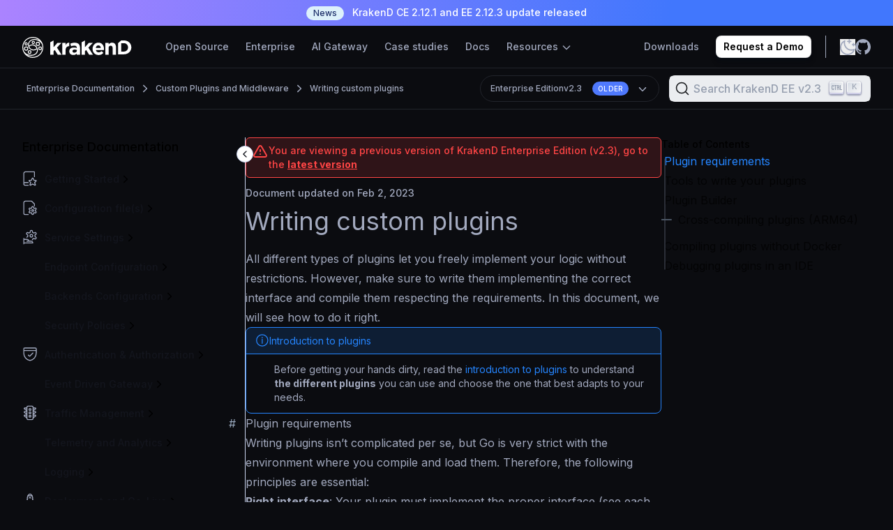

--- FILE ---
content_type: text/html; charset=utf-8
request_url: https://www.krakend.io/docs/enterprise/v2.3/extending/writing-plugins/
body_size: 24282
content:
<!doctype html><html lang=en class=dark><head><script async type="1223cf8f032d54fb97bd8375-text/javascript">localStorage.getItem("theme")==="light"?document.documentElement.classList.remove("dark"):document.documentElement.classList.add("dark")</script><meta charset=utf-8><meta http-equiv=X-UA-Compatible content="IE=edge"><link rel=preconnect href=https://fonts.googleapis.com><link rel=preconnect href=https://fonts.gstatic.com crossorigin><link href="https://fonts.googleapis.com/css2?family=Inter:wght@100..900&display=swap" rel=stylesheet><link rel=stylesheet href="https://fonts.googleapis.com/css2?family=Source+Code+Pro:ital,wght@0,500;1,500&display=swap"><link type=text/plain rel=author href=https://www.krakend.io/humans.txt><link rel=canonical href=https://www.krakend.io/docs/extending/writing-plugins/><title>Writing custom plugins | KrakenD API Gateway v2.3</title><meta name=description content="All different types of plugins let you freely implement your logic without restrictions. However, make sure to write them implementing the correct interface …"><meta itemprop=name content="Writing custom plugins | KrakenD API Gateway"><meta itemprop=description content="All different types of plugins let you freely implement your logic without restrictions. However, make sure to write them implementing the correct interface …"><meta itemprop=image content="https://www.krakend.io/images/documentation/krakend-plugins.png"><meta property="og:url" content="https://www.krakend.io/docs/enterprise/v2.3/extending/writing-plugins/"><meta property="og:site_name" content="KrakenD - Open source API Gateway"><meta property="og:title" content="Writing custom plugins"><meta property="og:description" content="All different types of plugins let you freely implement your logic without restrictions. However, make sure to write them implementing the correct interface and compile them respecting the requirements. In this document, we will see how to do it right.
Introduction to plugins Before getting your hands dirty, read the introduction to plugins to understand the different plugins you can use and choose the one that best adapts to your needs. Plugin requirements Writing plugins isn’t complicated per se, but Go is very strict with the environment where you compile and load them. Therefore, the following principles are essential:"><meta property="og:locale" content="en"><meta property="og:type" content="article"><meta property="article:section" content="docs"><meta property="article:published_time" content="2019-01-14T00:00:00+00:00"><meta property="article:modified_time" content="2023-02-02T00:00:00+00:00"><meta property="og:image" content="https://www.krakend.io/images/documentation/krakend-plugins.png"><meta name=twitter:card content="summary_large_image"><meta name=twitter:image content="https://www.krakend.io/images/documentation/krakend-plugins.png"><meta name=twitter:title content="Writing custom plugins"><meta name=twitter:description content="All different types of plugins let you freely implement your logic without restrictions. However, make sure to write them implementing the correct interface and compile them respecting the requirements. In this document, we will see how to do it right.
Introduction to plugins Before getting your hands dirty, read the introduction to plugins to understand the different plugins you can use and choose the one that best adapts to your needs. Plugin requirements Writing plugins isn’t complicated per se, but Go is very strict with the environment where you compile and load them. Therefore, the following principles are essential:"><meta content="width=device-width,initial-scale=1,maximum-scale=1,user-scalable=no" name=viewport><meta name=docsearch:language content="en"><meta name=docsearch:version content="v2.3"><meta name=docsearch:product content="enterprise"><meta name=docsearch:relevant content="false"><link rel=stylesheet href="https://www.krakend.io/css/bundle.min.74ee0a970cc9196bc90d7a2deb0636624942fd1cde6025a83cc71acc834eeca0.css"><link rel=icon type=image/png href=https://www.krakend.io/favicon/favicon-196x196.png sizes=196x196><link rel=icon type=image/png href=https://www.krakend.io/favicon/favicon-96x96.png sizes=96x96><link rel=icon type=image/png href=https://www.krakend.io/favicon/favicon-32x32.png sizes=32x32><link rel=icon type=image/png href=https://www.krakend.io/favicon/favicon-16x16.png sizes=16x16><link rel=icon type=image/png href=https://www.krakend.io/favicon/favicon-128.png sizes=128x128><link href=https://www.googletagmanager.com rel=preconnect crossorigin><link rel=dns-prefetch href=https://www.googletagmanager.com><script type="1223cf8f032d54fb97bd8375-text/javascript">window.dataLayer=window.dataLayer||[],window.dataLayer.push({pagePublishDate:"2019-01-14",pageModifiedDate:"2023-02-02",pageReadingTimeMinutes:4,pageReadingTimeSeconds:216,pageWordCount:793,pageFuzzyWordCount:800,pageKind:"page",pageId:"09edc3abf611ace7f0e56e99767a3a06",pageTitle:"Writing custom plugins",pagePermalink:"https://www.krakend.io/docs/enterprise/v2.3/extending/writing-plugins/",pageType:"docs",pageTranslated:!1,pageType2:"post",pageLanguage:"en"})</script><script type="1223cf8f032d54fb97bd8375-text/javascript">(function(e,t,n,s,o){e[s]=e[s]||[],e[s].push({"gtm.start":(new Date).getTime(),event:"gtm.js"});var a=t.getElementsByTagName(n)[0],i=t.createElement(n),r=s!="dataLayer"?"&l="+s:"";i.async=!0,i.src="//www.googletagmanager.com/gtm.js?id="+o+r,a.parentNode.insertBefore(i,a)})(window,document,"script","dataLayer","GTM-T8R6LF3")</script><script type="1223cf8f032d54fb97bd8375-text/javascript">function setCookie(e,t,n){const s=new Date(Date.now()+n*864e5).toUTCString();document.cookie=`${e}=${t}; expires=${s}; path=/`}function getCookie(e){return document.cookie.split("; ").reduce((t,n)=>{const s=n.split("=");return s[0]===e?s[1]:t},"")}</script><script type="1223cf8f032d54fb97bd8375-text/javascript">getCookie("theme")==="light"&&document.documentElement.classList.remove("dark")</script><link rel=stylesheet href=https://cdn.jsdelivr.net/npm/@docsearch/css@3></head><body class="bg--primary krakend docs page-09edc3abf611ace7f0e56e99767a3a06"><noscript><iframe src="//www.googletagmanager.com/ns.html?id=GTM-T8R6LF3" height=0 width=0 style=display:none;visibility:hidden></iframe></noscript><div id=announcement-bar><p class="print:hidden flex items-center justify-center gradient--border-background px-4 py-2 text-sm font-medium text-white sm:px-6 lg:px-8"><a title="KrakenD CE 2.12.1 and EE 2.12.3 update released" href=https://www.krakend.io/blog/krakend-2.12.3-ee-2.12.1-ce-release-notes/ class="text-white text-bold"><span class="inline-flex items-center rounded-full bg-denim-100 px-2.5 py-0.5 mr-2 text-xs font-medium text-denim-800">News</span>
KrakenD CE 2.12.1 and EE 2.12.3 update released</a></p></div><main><header class="print:hidden bg-brand-neutral-900 flex items-center sticky top-0 z-50 w-full"><div class=container--xxl><nav class="relative py-4 lg:py-3.5 flex items-center justify-between"><div class="flex gap-3 lg:gap-0 flex-col lg:flex-row lg:items-stretch"><div><a href=https://www.krakend.io/ title=Home><img src=https://www.krakend.io/images/logo-krakend.svg width=157 height=31 alt="KrakenD API Gateway"></a></div><div class="hidden lg:ml-12 mr-4 xl:mr-0 lg:block" id=navbarMenu><ul class="flex flex-col lg:flex-row lg:space-x-6 h-full lg:items-center font-medium text-sm whitespace-nowrap py-3 lg:py-0"><li class="mb-3 lg:mb-0"><a class="hover:text-brand-neutral-100 transition-colors text-brand-neutral-300" href=https://www.krakend.io/open-source/>Open Source</a></li><li class="mb-3 lg:mb-0"><a class="hover:text-brand-neutral-100 transition-colors text-brand-neutral-300" href=https://www.krakend.io/enterprise/>Enterprise</a></li><li class="mb-3 lg:mb-0"><a class="hover:text-brand-neutral-100 transition-colors text-brand-neutral-300" href=https://www.krakend.io/ai-gateway/>AI Gateway</a></li><li class="mb-3 lg:mb-0"><a class="hover:text-brand-neutral-100 transition-colors text-brand-neutral-300" href=https://www.krakend.io/case-study/>Case studies</a></li><li class="mb-3 lg:mb-0"><a class="hover:text-brand-neutral-100 transition-colors text-brand-neutral-300" href=https://www.krakend.io/docs/>Docs</a></li><li class="mb-0 lg:mb-0 nav-item dropdown"><a class="hover:text-brand-neutral-100 transition-colors text-brand-neutral-300" href=# class="nav-link dropdown-toggle" data-toggle=dropdown>Resources
<svg class="h-4 w-4 inline" fill="none" viewBox="0 0 24 24" stroke="currentColor"><path stroke-linecap="round" stroke-linejoin="round" stroke-width="2" d="M19 9l-7 7-7-7"/></svg></a><div class="hidden absolute lg:top-full left-0 right-0 divide-y rounded-lg shadow dropdown-menu bg-white"><div class="shadow--xxl rounded-lg"><div class="border-b border-brand-neutral-150 pl-10 pr-6 grid grid-cols-4"><div class=py-7><p class="text-brand-blue-500 text-base font-semibold">Knowledge Hub</p><ul class="mr-7 pt-2.5 -ml-2.5"><li><a href=https://training.krakend.io/ class=nav--link><svg width="25" height="24" viewBox="0 0 25 24"><g fill="none" fill-rule="evenodd"><path d="M.067.0h24v24h-24z"/><g stroke="#717DA3" stroke-linecap="round" stroke-linejoin="round" stroke-width="1.5"><path d="m17.067 15.348-3-2.87-3 2.87v-11c0-.528.447-.957 1-.957h4c.552.0 1 .429 1 .957v11z"/><path d="M18.067 4.826h2c.552.0 1 .428 1 .957v16.26c0 .529-.448.957-1 .957h-14c-1.105.0-2-.856-2-1.913V2.913"/><path d="M20.067 4.826v-2.87c0-.528-.448-.956-1-.956h-13c-1.105.0-2 .856-2 1.913s.895 1.913 2 1.913h4.5"/></g></g></svg>
Training & Certification</a></li><li><a href=https://www.krakend.io/docs/ class=nav--link><svg width="25" height="24" viewBox="0 0 25 24"><g fill="none" fill-rule="evenodd"><path d="M.067.0h24v24h-24z"/><g stroke="#717DA3" stroke-linecap="round" stroke-linejoin="round" stroke-width="1.5"><path d="M12.233 7.98 21.4 3.397v13.642a.917.917.0 01-.507.82l-8.66 4.33-8.66-4.33a.917.917.0 01-.506-.82V3.397l9.166 4.583z"/><path d="m19.566 1-7.334 3.71L4.9 1m7.334 6.98v14.209"/></g></g></svg>
Documentation</a></li><li><a href=https://www.krakend.io/support/ class=nav--link><svg fill="none" viewBox="0 0 24 24" stroke-width="1.5" stroke="#717DA3" class="size-6"><path stroke-linecap="round" stroke-linejoin="round" d="M16.712 4.33a9.027 9.027.0 011.652 1.306c.51.51.944 1.064 1.306 1.652M16.712 4.33l-3.448 4.138m3.448-4.138a9.014 9.014.0 00-9.424.0M19.67 7.288l-4.138 3.448m4.138-3.448a9.014 9.014.0 010 9.424m-4.138-5.976a3.736 3.736.0 00-.88-1.388 3.737 3.737.0 00-1.388-.88m2.268 2.268a3.765 3.765.0 010 2.528m-2.268-4.796a3.765 3.765.0 00-2.528.0m4.796 4.796c-.181.506-.475.982-.88 1.388a3.736 3.736.0 01-1.388.88m2.268-2.268 4.138 3.448m0 0a9.027 9.027.0 01-1.306 1.652c-.51.51-1.064.944-1.652 1.306m0 0-3.448-4.138m3.448 4.138a9.014 9.014.0 01-9.424.0m5.976-4.138a3.765 3.765.0 01-2.528.0m0 0a3.736 3.736.0 01-1.388-.88 3.737 3.737.0 01-.88-1.388m2.268 2.268L7.288 19.67m0 0a9.024 9.024.0 01-1.652-1.306A9.027 9.027.0 014.33 16.712m0 0 4.138-3.448M4.33 16.712a9.014 9.014.0 010-9.424m4.138 5.976a3.765 3.765.0 010-2.528m0 0c.181-.506.475-.982.88-1.388a3.736 3.736.0 011.388-.88m-2.268 2.268L4.33 7.288m6.406 1.18L7.288 4.33m0 0A9.024 9.024.0 005.636 5.636 9.025 9.025.0 004.33 7.288"/></svg>
Support</a></li></ul></div><div class=py-7><p class="text-brand-blue-500 text-base font-semibold">Developer Tools</p><ul class="mr-7 pt-2.5 -ml-2.5"><li><a href=https://www.krakend.io/docs/configuration/designer/ class=nav--link><svg width="25" height="24" viewBox="0 0 25 24"><g fill="none" fill-rule="evenodd"><path d="M.067.0h24v24h-24z"/><g stroke="#717DA3" stroke-linecap="round" stroke-linejoin="round" stroke-width="1.5"><path d="M2.067 22.189s1.294-1.336 1.432-4.778a3.493 3.493.0 01.998-2.515 3.438 3.438.0 014.858 4.859 8.101 8.101.0 01-7.288 2.434h0zm9.01-11.408 2.422 2.421"/><path d="M21.511 2.743a2.54 2.54.0 00-3.728.149l-9.564 11.25a3.44 3.44.0 011.913 1.94l11.231-9.607a2.54 2.54.0 00.148-3.732z"/></g></g></svg>
Designer</a></li><li><a href=https://www.krakend.io/docs/overview/playground/ class=nav--link><svg width="25" height="24" viewBox="0 0 25 24"><g fill="none" fill-rule="evenodd"><path d="M.067.0h24v24h-24z"/><g stroke="#717DA3" stroke-linecap="round" stroke-linejoin="round" stroke-width="1.5"><path d="m9.357 6.5-2.79 2.943 2.79 3.057m5.419-6 2.79 2.943-2.79 3.057"/></g><g stroke="#717DA3" stroke-linecap="round" stroke-linejoin="round" stroke-width="1.5"><path d="M14.733 21.527H9.4l.667-3.906h4zm-7.333.0h9.334M4.733 2H19.4s2.667.0 2.667 2.604v10.414s0 2.603-2.667 2.603H4.733s-2.666.0-2.666-2.603V4.604S2.067 2 4.733 2"/></g></g></svg>
Community Playground</a></li><li><a href=https://www.krakend.io/docs/enterprise/overview/playground/ class=nav--link><svg width="25" height="24" viewBox="0 0 25 24"><g fill="none" fill-rule="evenodd"><path d="M.067.0h24v24h-24z"/><g stroke="#717DA3" stroke-linecap="round" stroke-linejoin="round" stroke-width="1.5"><path d="m9.357 6.5-2.79 2.943 2.79 3.057m5.419-6 2.79 2.943-2.79 3.057"/></g><g stroke="#717DA3" stroke-linecap="round" stroke-linejoin="round" stroke-width="1.5"><path d="M14.733 21.527H9.4l.667-3.906h4zm-7.333.0h9.334M4.733 2H19.4s2.667.0 2.667 2.604v10.414s0 2.603-2.667 2.603H4.733s-2.666.0-2.666-2.603V4.604S2.067 2 4.733 2"/></g></g></svg>
Enterprise Playground</a></li></ul></div><div class=py-7><p class="text-brand-blue-500 text-base font-semibold">Company</p><ul class="mr-7 pt-2.5 -ml-2.5"><li><a href=https://www.krakend.io/team/ class=nav--link><svg width="25" height="24" viewBox="0 0 25 24"><g fill="none" fill-rule="evenodd"><path d="M.067.0h24v24h-24z"/><g stroke="#717DA3" stroke-linecap="round" stroke-linejoin="round" stroke-width="1.5"><path d="M5.067 8.37c0 1.862 1.567 3.37 3.5 3.37s3.5-1.508 3.5-3.37C12.067 6.51 10.5 5 8.567 5s-3.5 1.509-3.5 3.37h0zm-3 9.63c0-3.457 2.91-6.26 6.5-6.26s6.5 2.803 6.5 6.26"/><g><path d="M15.567 10.74c1.933.0 3.5-1.508 3.5-3.37.0-1.861-1.567-3.37-3.5-3.37-.467.0-.913.088-1.32.248m1.32 6.492c3.59.0 6.5 2.803 6.5 6.26"/></g></g></g></svg>
About us</a></li><li><a href=https://www.krakend.io/partners/ class=nav--link><svg width="25" height="24" viewBox="0 0 25 24"><g fill="none" fill-rule="evenodd"><path d="M.067.0h24v24h-24z"/><g stroke="#717DA3" stroke-linecap="round" stroke-linejoin="round" stroke-width="1.5"><path d="M13.776 15.662h.204s3.303.007 3.348.0l2.085-.393a.976.976.0 00.784-.967V8.96a.983.983.0 00-.607-.915L14.764 6.1a1.404 1.404.0 00-1.435.235L9.824 9.3a.77.77.0 00-.179.95c.171.319.54.467.876.352l3.937-1.33"/><path d="m3.936 13.696 2.487.491 3.43 3.525a.94.94.0 00.838.274l.478-.086a.97.97.0 00.781-.802l.166-.996 1.635-.29.282-1.679 1.635-.29.281-1.68-2.487-2.555M11.655 7.75l-1.414-1.452a.938.938.0 00-1.044-.214l-2.87 1.223-2.39.491"/><path d="M1.067 6.324H2.98c.253.0.497.103.676.287.18.185.28.435.28.696v6.88a.97.97.0 01-.956.983H1.067h0V6.324h0zM21.154 7.307h1.913v8.846h0-1.913a.97.97.0 01-.957-.983V8.29a.97.97.0 01.957-.983h0z"/></g></g></svg>
Partners & Resellers</a></li><li><a href=https://www.krakend.io/blog/ class=nav--link><svg width="25" height="24" viewBox="0 0 25 24"><g fill="none" fill-rule="evenodd"><path d="M.067.0h24v24h-24z"/><g stroke="#717DA3" stroke-linecap="round" stroke-width="1.5"><path d="M20.95 10.917v10.05c0 .506-.41.917-.916.917H3.984a.917.917.0 01-.917-.917V2.917c0-.507.41-.917.916-.917h9.05M8.692 10.38h6.633M8.692 13.664h6.633m-6.633 3.28h6.633" stroke-linejoin="round"/><path d="M18.567 2v6m-3-3h6"/></g></g></svg>
Blog</a></li></ul></div><div class="border-l border-brand-neutral-150 p-7 pr-0 space-y-2.5 overflow-hidden"><div><img src=https://www.krakend.io/images/quotes/culture-amp/logo_dark.svg alt="Culture Amp image" loading=lazy width=180 height=28></div><div><q class=whitespace-normal>
I don't need to think about KrakenD, it just works.</q></div><div class="flex gap-3"><div><img src=https://www.krakend.io/images/quotes/culture-amp/avatar.jpg alt="Platform Engineering Lead, Culture Amp" loading=lazy width=44 height=44 class=rounded-full></div><div><p class="text-brand-neutral-500 text--base">Dave McPherson</p><p class="text-xs text-brand-neutral-300 font-medium">Platform Engineering Lead, Culture Amp</p></div></div></div></div><div class="pl-10 pr-6 py-5 flex justify-between"><div><a href=https://www.krakend.io/features/ class="text--base text-brand-neutral-900"><svg width="25" height="24" class="mr-2.5 inline" viewBox="0 0 25 24"><g fill="none" fill-rule="evenodd"><path d="M.067.0h24v24h-24z"/><g stroke="#717DA3" stroke-linejoin="round" stroke-width="1.5"><path d="M12.11 15.347c0 .507-.41.917-.917.917H2.985a.917.917.0 01-.917-.917V2.917c0-.507.41-.917.917-.917h8.208c.506.0.917.41.917.917v12.43z"/><path d="M12.11 8.78c0-.506.41-.917.916-.917h8.208c.507.0.917.41.917.917v12.43c0 .507-.41.917-.917.917h-8.208a.917.917.0 01-.916-.917V8.78z"/><path stroke-linecap="round" d="M6.352 11.22 8.44 9.132 6.352 7.044m11.515 5.863-2.087 2.088 2.087 2.088M8.44 9.132H2.067M15.78 14.995h6.373"/></g></g></svg>
Compare Open Source VS Enterprise</a></div><div class="flex gap-7"><a href=https://www.krakend.io/contact-sales/ class="text--base text-brand-neutral-900"><svg width="24" height="24" class="mr-2.5 inline" viewBox="0 0 24 24"><g fill="none" fill-rule="evenodd"><path d="M0 0h24v24H0z"/><g stroke="#717DA3" stroke-linecap="round" stroke-linejoin="round" stroke-width="1.5"><path d="M12.662 2A9.32 9.32.0 004.527 6.784a9.328 9.328.0 00.21 9.438L2 22l5.749-2.738a9.326 9.326.0 0010.766-.654A9.336 9.336.0 0021.469 8.23 9.33 9.33.0 0012.662 2h0zM8.344 9.846h8.875m-8.875 3.5h5.875"/></g></g></svg>
Contact Sales
</a><a href="https://www.youtube.com/watch?v=VtXXZRO84t8" target=_blank class="text--base text-brand-neutral-900"><svg width="24" height="24" class="mr-2.5 inline" viewBox="0 0 24 24"><g fill="none" fill-rule="evenodd"><path d="M0 0h24v24H0z"/><g stroke="#717DA3" stroke-linecap="round" stroke-linejoin="round" stroke-width="1.5"><path d="M2 12c0 5.523 4.477 10 10 10s10-4.477 10-10A10 10 0 002 12z"/><path d="M9.333 15.213a1.454 1.454.0 002.411 1.095l4.923-4.306-4.923-4.309a1.453 1.453.0 00-2.41 1.095v6.425z"/></g></g></svg>
Watch a demo</a></div></div></div></div></li></ul></div></div><div class="flex justify-end items-stretch"><ul class="hidden lg:flex lg:space-x-6 items-center text-sm font-medium whitespace-nowrap"><li><a class="text-brand-neutral-300 hover:text-brand-neutral-100 transition-colors" href=https://www.krakend.io/download/>Downloads</a></li><li><a class="button--primary h-8 px-2.5 py-0 inline-flex items-center" href=https://www.krakend.io/contact-sales/>Request a Demo</a></li></ul><button class="absolute top-1/2 -translate-y-1/2 flex items-center text-white hover:text-opacity-75 focus:outline-none lg:hidden size-6 rounded-lg navbar-toggler group" type=button aria-label="Toggle navigation">
<svg class="absolute top-1/2 left-1/2 -translate-x-1/2 -translate-y-1/2 inline group-[.active]:opacity-0 transition-opacity" fill="none" width="24" height="24" viewBox="0 0 24 24" stroke="currentColor"><path stroke-linecap="round" stroke-linejoin="round" stroke-width="2" d="M4 6h16M4 12h16M4 18h16"/></svg>
<svg class="absolute top-1/2 left-1/2 -translate-x-1/2 -translate-y-1/2 opacity-0 group-[.active]:opacity-100 transition-opacity" width="16" height="16"><g fill="none" fill-rule="evenodd"><path d="M0 0h16v16H0z"/><path stroke="currentColor" stroke-linecap="round" stroke-linejoin="round" stroke-width="1.5" d="M15.4 1 1 15.4M1 1l14.4 14.4"/></g></svg></button><div class="flex gap-5 mr-10 lg:mr-0 items-center lg:border-l border-brand-neutral-300 ml-5 pl-5"><button class="text-brand-neutral-300 hover:text-white transition-colors theme-toggle">
<svg class="hidden dark:block" width="22" height="22" viewBox="0 0 22 22"><g stroke="currentColor" stroke-width="1.8" fill="none" fill-rule="evenodd" stroke-linecap="round" stroke-linejoin="round"><path d="M5.027 11a5.973 5.973.0 1011.946.0A5.973 5.973.0 005.027 11M11 2.372V1.044m6.101 3.855.939-.939M19.628 11h1.328m-3.855 6.101.939.939M11 19.628v1.328M4.899 17.101l-.939.939M2.372 11H1.044M4.899 4.899 3.96 3.96"/></g></svg>
<svg class="block dark:hidden" width="22" height="23" viewBox="0 0 22 23"><g stroke="currentColor" stroke-width="1.8" fill="none" fill-rule="evenodd" stroke-linecap="round" stroke-linejoin="round"><path d="M16.383 15.775C9.66 15.774 4.853 9.21 6.815 2.712c-6.991 3.256-7.872 12.94-1.586 17.43 5.563 3.973 13.343 1.285 15.335-5.299a9.854 9.854.0 01-4.181.932zM10.996 3.333h4.617M13.305 1v4.666m4.617 2.333H21M19.461 6.444v3.11"/></g></svg>
</button>
<a href=https://github.com/krakend class="text-brand-neutral-300 hover:text-white transition-colors"><span><svg class="" width="22" height="22" viewBox="0 0 24 24"><path d="M12 0c6.628.0 12 5.508 12 12.304.0 5.434-3.434 10.045-8.2 11.673-.608.121-.824-.263-.824-.59.0-.406.014-1.73.014-3.377.0-1.147-.384-1.896-.814-2.278 2.672-.304 5.48-1.345 5.48-6.07.0-1.344-.466-2.441-1.236-3.303.125-.31.536-1.562-.118-3.257.0.0-1.005-.33-3.296 1.262A11.275 11.275.0 0012 5.95a11.25 11.25.0 00-3.004.414c-2.293-1.592-3.3-1.262-3.3-1.262-.652 1.695-.24 2.946-.117 3.257-.767.862-1.236 1.959-1.236 3.303.0 4.713 2.802 5.77 5.467 6.08-.343.307-.654.85-.762 1.645-.684.315-2.422.858-3.492-1.022.0.0-.635-1.182-1.84-1.269.0.0-1.17-.015-.081.748.0.0.786.378 1.332 1.8.0.0.704 2.196 4.043 1.452.006 1.028.016 1.998.016 2.29.0.326-.22.706-.82.592C3.439 22.352.0 17.74.0 12.304.0 5.508 5.374.0 12 0" fill="currentColor" fill-rule="nonzero"/></svg></span></a></div></div></nav></div></header><div class="transition-transform duration-300 ease-in-out fixed inset-0 bg-brand-neutral-900 mobile-nav border-t text-brand-neutral-300 border-brand-neutral-300 lg:hidden overflow-y-auto scrollbar-xs-netrual"><ul class="divide-y divide-brand-neutral-300"><li class=p-4><a class="hover:text-brand-neutral-100 transition-colors text-brand-neutral-300" href=https://www.krakend.io/open-source/>Open Source</a></li><li class=p-4><a class="hover:text-brand-neutral-100 transition-colors text-brand-neutral-300" href=https://www.krakend.io/enterprise/>Enterprise</a></li><li class=p-4><a class="hover:text-brand-neutral-100 transition-colors text-brand-neutral-300" href=https://www.krakend.io/ai-gateway/>AI Gateway</a></li><li class=p-4><a class="hover:text-brand-neutral-100 transition-colors text-brand-neutral-300" href=https://www.krakend.io/case-study/>Case studies</a></li><li class=p-4><a class="hover:text-brand-neutral-100 transition-colors text-brand-neutral-300" href=https://www.krakend.io/docs/>Docs</a></li><li class=p-4><button data-toggle=collapse data-target=#resource-nav-mobile class="w-full hover:text-brand-neutral-100 transition-colors text-brand-neutral-300 flex justify-between items-center">
Resources
<svg class="h-4 w-4 inline" fill="none" viewBox="0 0 24 24" stroke="currentColor"><path stroke-linecap="round" stroke-linejoin="round" stroke-width="2" d="M19 9l-7 7-7-7"/></svg></button><ul class="space-y-2 pt-5 hidden" id=resource-nav-mobile><li><a href=https://training.krakend.io/>Training & Certification</a></li><li><a href=https://www.krakend.io/support/>Support</a></li><li><a href=https://www.krakend.io/docs/configuration/designer/>Designer</a></li><li><a href=https://www.krakend.io/docs/overview/playground/>Community Playground</a></li><li><a href=https://www.krakend.io/docs/enterprise/overview/playground/>Enterprise Playground</a></li><li><a href=https://www.krakend.io/team/>About us</a></li><li><a href=https://www.krakend.io/partners/>Partners</a></li><li><a href=https://www.krakend.io/blog/>Blog</a></li></ul></li><li class=p-4><a href=https://www.krakend.io/features/>Compare Open Source VS Enterprise</a></li><li class=p-4><a href=https://www.krakend.io/contact-sales/>Contact Sales</a></li><li class=p-4><a href=https://www.krakend.io/download/>Downloads</a></li><li class="p-4 space-y-3"><div><img src=https://www.krakend.io/images/quotes/lastminute/logo_dark.svg alt="lastminute.com image" loading=lazy width=180 height=28></div><div><q class=whitespace-normal>
KrakenD played a vital role in our API transformation journey by protecting our business platforms boundary and exposing the business capabilities in a standard way to both internal and external audience.</q></div><div class="flex gap-3"><div><img src=https://www.krakend.io/images/quotes/lastminute/avatar.jpg alt="Enterprise Architecture, lastminute.com" loading=lazy width=44 height=44 class=rounded-full></div><div class=whitespace-normal><p class="text-brand-neutral-500 text--base">Stefano Leopizzi</p><p class="text-xs text-brand-neutral-300 font-medium">Enterprise Architecture /
lastminute.com</p></div></div></li></ul></div><script type="1223cf8f032d54fb97bd8375-text/javascript">const navbarToggler=document.querySelector(".navbar-toggler");if(navbarToggler){const e=document.querySelector("header"),t=document.querySelector(".mobile-nav");navbarToggler.addEventListener("click",n=>{const{top:s}=e.getBoundingClientRect();document.body.style.setProperty("--header-top",`${e.offsetHeight+s}px`),navbarToggler.classList.toggle("active"),t.classList.toggle("active"),document.body.classList.toggle("overflow-hidden")})}</script><nav class="print:hidden border-b border-t border-brand-blue-800 flex sticky z-20 bg-brand-neutral-900 breadcrumb-top-nav" aria-label=Breadcrumb style=top:60px><div class=container--3xl><ol role=list class="flex items-center space-x-1.5 py-2.5 text-xs flex-wrap leading-7"><li class="flex hidden lg:inline"><div class="flex items-center"><a href=https://www.krakend.io/docs/enterprise/ class="ml-1.5 font-medium text-brand-neutral-300 hover:text-white">Enterprise Documentation</a></div></li><li class="flex hidden lg:inline"><div class="flex items-center"><svg width="18" height="18" viewBox="0 0 18 18" class="text-brand-neutral-300"><path d="m6.75 4.5 4.35 4.146a.5.5.0 010 .708L6.75 13.5" stroke="currentColor" stroke-width="1.5" fill="none" fill-rule="evenodd" stroke-linecap="round" stroke-linejoin="round"/></svg>
<span class="ml-1.5 font-medium text-brand-neutral-300 hover:text-white"><a href=https://www.krakend.io/docs/enterprise/v2.3/extending/>Custom Plugins and Middleware</a></span></div></li><li class="flex order-2 lg:order-1 w-full lg:w-auto mt-2 lg:mt-0"><div class="flex items-center"><svg width="18" height="18" viewBox="0 0 18 18" class="text-brand-neutral-300"><path d="m6.75 4.5 4.35 4.146a.5.5.0 010 .708L6.75 13.5" stroke="currentColor" stroke-width="1.5" fill="none" fill-rule="evenodd" stroke-linecap="round" stroke-linejoin="round"/></svg>
<a class="ml-1.5 font-medium text-brand-neutral-300 hover:text-white" href=https://www.krakend.io/docs/enterprise/v2.3/extending/writing-plugins/>Writing custom plugins</a></div></li><li class="flex-1 flex lg:ml-6 lg:justify-end order-1 lg:order-2 w-full lg:w-auto"><ul class="flex items-center justify-between w-full lg:w-auto"><li><div id=doc-selector class="hidden border text-brand-neutral-300 border-brand-blue-800 bg-brand-blue-900 absolute top-full rounded-2xl dark:shadow-xs overflow-hidden"><ul class="px-3.5 grid grid-cols-2 gap-x-6 py-1.5"><li><p class=font-semibold>Community Edition</p><ul><li class="nav-item child leading-6"><a href=https://www.krakend.io/docs/extending/writing-plugins/ class="hover:text-white block nav-link children">v2.12.1 <span class="flex-none uppercase bg-brand-blue-500 text-white text-xxxs font-semibold tracking-wide px-2 py-1 rounded-2xl ml-1">Latest</span></a></li><li class="leading-6 nav-item text-xs child"><a href=https://www.krakend.io/docs/v2.11/extending/writing-plugins/ class="hover:text-white block nav-link children">v2.11</a></li><li class="leading-6 nav-item text-xs child"><a href=https://www.krakend.io/docs/v2.10/extending/writing-plugins/ class="hover:text-white block nav-link children">v2.10</a></li><li class="nav-item child text-sm leading-6"><a class="block text-brand-neutral-300 hover:text-white group" href=# data-toggle=collapse data-target=.hidden-versions-community>show older
<svg class="inline w-3 h-3 transition-transform duration-200 group-[.active]:rotate-180" data-slot="icon" aria-hidden="true" fill="none" stroke-width="1.5" stroke="currentColor" viewBox="0 0 24 24"><path d="m19.5 8.25-7.5 7.5-7.5-7.5" stroke-linecap="round" stroke-linejoin="round"/></svg></a></li><li class="leading-6 nav-item text-xs child hidden hidden-versions-community"><a href=https://www.krakend.io/docs/v2.9/extending/writing-plugins/ class="hover:text-white block nav-link children">v2.9</a></li><li class="leading-6 nav-item text-xs child hidden hidden-versions-community"><a href=https://www.krakend.io/docs/v2.8/extending/writing-plugins/ class="hover:text-white block nav-link children">v2.8</a></li><li class="leading-6 nav-item text-xs child hidden hidden-versions-community"><a href=https://www.krakend.io/docs/v2.7/extending/writing-plugins/ class="hover:text-white block nav-link children">v2.7</a></li><li class="leading-6 nav-item text-xs child hidden hidden-versions-community"><a href=https://www.krakend.io/docs/v2.6/extending/writing-plugins/ class="hover:text-white block nav-link children">v2.6</a></li><li class="leading-6 nav-item text-xs child hidden hidden-versions-community"><a href=https://www.krakend.io/docs/v2.5/extending/writing-plugins/ class="hover:text-white block nav-link children">v2.5</a></li><li class="leading-6 nav-item text-xs child hidden hidden-versions-community"><a href=https://www.krakend.io/docs/v2.4/extending/writing-plugins/ class="hover:text-white block nav-link children">v2.4</a></li><li class="leading-6 nav-item text-xs child hidden hidden-versions-community"><a href=https://www.krakend.io/docs/v2.3/extending/writing-plugins/ class="hover:text-white block nav-link children">v2.3</a></li><li class="leading-6 nav-item text-xs child hidden hidden-versions-community"><a href=https://www.krakend.io/docs/v2.2/extending/writing-plugins/ class="hover:text-white block nav-link children">v2.2</a></li><li class="leading-6 nav-item text-xs child hidden hidden-versions-community"><a href=https://www.krakend.io/docs/v2.1/extending/writing-plugins/ class="hover:text-white block nav-link children">v2.1</a></li><li class="leading-6 nav-item text-xs child hidden hidden-versions-community"><a href=https://www.krakend.io/docs/v2.0/extending/writing-plugins/ class="hover:text-white block nav-link children">v2.0</a></li><li class="leading-6 nav-item text-xs child hidden hidden-versions-community"><a href=https://www.krakend.io/docs/v1.4/extending/writing-plugins/ class="hover:text-white block nav-link children">v1.4</a></li><li class="leading-6 nav-item text-xs child hidden hidden-versions-community"><a href=https://www.krakend.io/docs/v1.3/extending/writing-plugins/ class="hover:text-white block nav-link children">v1.3</a></li></ul></li><li><p class=font-semibold>Enterprise Edition</p><ul><li class="nav-item child leading-6"><a href=https://www.krakend.io/docs/enterprise/extending/writing-plugins/ class="hover:text-white block nav-link children">v2.12.3 <span class="flex-none uppercase bg-brand-blue-500 text-white text-xxxs font-semibold tracking-wide px-2 py-1 rounded-2xl ml-1">Latest</span></a></li><li class="leading-6 nav-item text-xs child"><a href=https://www.krakend.io/docs/enterprise/v2.11/extending/writing-plugins/ class="hover:text-white block nav-link children">v2.11</a></li><li class="leading-6 nav-item text-xs child"><a href=https://www.krakend.io/docs/enterprise/v2.10/extending/writing-plugins/ class="hover:text-white block nav-link children">v2.10</a></li><li class="nav-item child text-sm leading-6"><a class="block text-brand-neutral-300 hover:text-white group" href=# data-toggle=collapse data-target=.hidden-versions-enterprise>show older
<svg class="inline w-3 h-3 transition-transform duration-200 group-[.active]:rotate-180" data-slot="icon" aria-hidden="true" fill="none" stroke-width="1.5" stroke="currentColor" viewBox="0 0 24 24"><path d="m19.5 8.25-7.5 7.5-7.5-7.5" stroke-linecap="round" stroke-linejoin="round"/></svg></a></li><li class="leading-6 nav-item text-xs child hidden hidden-versions-enterprise"><a href=https://www.krakend.io/docs/enterprise/v2.9/extending/writing-plugins/ class="hover:text-white block nav-link children">v2.9</a></li><li class="leading-6 nav-item text-xs child hidden hidden-versions-enterprise"><a href=https://www.krakend.io/docs/enterprise/v2.8/extending/writing-plugins/ class="hover:text-white block nav-link children">v2.8</a></li><li class="leading-6 nav-item text-xs child hidden hidden-versions-enterprise"><a href=https://www.krakend.io/docs/enterprise/v2.7/extending/writing-plugins/ class="hover:text-white block nav-link children">v2.7</a></li><li class="leading-6 nav-item text-xs child hidden hidden-versions-enterprise"><a href=https://www.krakend.io/docs/enterprise/v2.6/extending/writing-plugins/ class="hover:text-white block nav-link children">v2.6</a></li><li class="leading-6 nav-item text-xs child hidden hidden-versions-enterprise"><a href=https://www.krakend.io/docs/enterprise/v2.5/extending/writing-plugins/ class="hover:text-white block nav-link children">v2.5</a></li><li class="leading-6 nav-item text-xs child hidden hidden-versions-enterprise"><a href=https://www.krakend.io/docs/enterprise/v2.4/extending/writing-plugins/ class="hover:text-white block nav-link children">v2.4</a></li><li class="leading-6 nav-item text-xs child hidden hidden-versions-enterprise"><a href=https://www.krakend.io/docs/enterprise/v2.3/extending/writing-plugins/ class="hover:text-white block nav-link children">v2.3</a></li><li class="leading-6 nav-item text-xs child hidden hidden-versions-enterprise"><a href=https://www.krakend.io/docs/enterprise/v2.2/extending/writing-plugins/ class="hover:text-white block nav-link children">v2.2</a></li><li class="leading-6 nav-item text-xs child hidden hidden-versions-enterprise"><a href=https://www.krakend.io/docs/enterprise/v2.1/extending/writing-plugins/ class="hover:text-white block nav-link children">v2.1</a></li><li class="leading-6 nav-item text-xs child hidden hidden-versions-enterprise"><a href=https://www.krakend.io/docs/enterprise/v2.0/extending/writing-plugins/ class="hover:text-white block nav-link children">v2.0</a></li><li class="leading-6 nav-item text-xs child hidden hidden-versions-enterprise"><a href=https://www.krakend.io/docs/enterprise/v1.3/extending/writing-plugins/ class="hover:text-white block nav-link children">v1.3</a></li></ul></li></ul><div class="bg-brand-blue-900 p-2 text-brand-neutral-300 text-center border-t border-brand-blue-800"><a href=https://www.krakend.io/changelog/ class="text-xs leading-6 flex hover:text-white items-center justify-center gap-1.5"><svg data-slot="icon" width="18" height="18" class="inline" viewBox="0 0 18 18"><g stroke="currentColor" fill="none" fill-rule="evenodd" stroke-linecap="round" stroke-linejoin="round"><path d="M15 15.196c0 .72-.566 1.304-1.263 1.304H4.263C3.566 16.5 3 15.916 3 15.196V2.804c0-.72.566-1.304 1.263-1.304h6.632L15 5.74v9.456z" stroke-width="1.5"/><path d="M15 5.667h-2.77c-.679.0-1.23-.574-1.23-1.282V1.5l4 4.167z" stroke-width="1.5"/><path stroke-width="1.05" d="M12.6 7.75H5.4m7.2 2.5H5.4m3.2 2.5H5.4"/></g></svg>
<span class=block>Full changelog</span></a></div></div><div class="flex items-center"><div class="flex items-center"><a class="border border-brand-blue-800 py-1 px-3.5 rounded-3xl font-medium text-brand-neutral-300 hover:text-white group whitespace-nowrap" href=# class="nav-link dropdown-toggle" data-toggle=collapse data-target=#doc-selector><p class="inline font-medium">Enterprise Edition</p>v2.3 <span class="mr-2 flex-none uppercase bg-brand-blue-500 text-white text-xxs tracking-wide font-medium px-2 py-1 rounded-2xl ml-3">Older</span>
<svg width="18" height="18" viewBox="0 0 18 18" class="inline rotate-90 transition-transform group-[.active]:-rotate-90"><path d="m6.75 4.5 4.35 4.146a.5.5.0 010 .708L6.75 13.5" stroke="currentColor" stroke-width="1.5" fill="none" fill-rule="evenodd" stroke-linecap="round" stroke-linejoin="round"/></svg></a></div></div></li><li class="flex items-center"><div id=docsearch class="flex border border-gray-200 ml-3.5 rounded-lg lg:min-w-60"></div></li></ul></li></ol></div></nav><div class="docs-body pb-10"><div class=container--3xl><div class="flex flex-col md:flex-row gap-x-8 py-6 lg:py-10 mx-auto"><div class="md:w-80 shrink-0 print:hidden order-last md:order-first collapse-sidebar md:border-r md:border-brand-neutral md:dark:border-brand-blue-800 pr-1 relative"><div class="absolute h-3/4 top-3 z-1 -right-3 hidden md:inline-block"><button type=button class="toggle-collapse-sidebar rounded-xl print:hidden focus:outline-none size-6 sticky-sidebar inline-flex justify-center items-center sticky bg-white text-brand-blue-900 border-brand-neutral dark:bg-brand-blue-900 dark:text-white border dark:border-brand-blue-800 dark:hover:border-brand-neutral-600">
<svg width="18" height="18" viewBox="0 0 18 18" class="collapse-arrow w-4 h-4"><path d="m6.75 4.5 4.35 4.146a.5.5.0 010 .708L6.75 13.5" stroke="currentColor" stroke-width="1.5" fill="none" fill-rule="evenodd" stroke-linecap="round" stroke-linejoin="round"/></svg></button></div><div class="w-full sticky-sidebar md:sticky md:overflow-y-auto top-40 no-scrollbar"><div class="flex items-center"><h2 class="text--lg dark:text-white collapse-title w-full whitespace-nowrap overflow-hidden ease-linear duration-500 transition-all">Enterprise Documentation</h2></div><ul class="py-5 space-y-[18px] text-sm font-medium" id=doc-sections><li class=nav-item><a data-toggle=collapse data-target=#menu-0 data-hide="#doc-sections > li.nav-item > div" href=#menu-0 role=button aria-expanded=false aria-controls=menu-0 class="ease-linear duration-500 transition-all flex items-center text--sm leading-6 group nav-link parent text-brand-blue-900 dark:text-white font-normal"><div class=flex><span class="inline-block nav-item-icon mr-1.5 text-brand-neutral-300"><svg width="22" height="22" viewBox="0 0 22 22"><g stroke="currentColor" stroke-width="1.375" fill="none" fill-rule="evenodd" stroke-linecap="round" stroke-linejoin="round"><path d="M8.446 20.625H3.978A1.92 1.92.0 012.062 18.7M17.383 8.433V2.017a.64.64.0 00-.639-.642H4.616A2.56 2.56.0 002.063 3.942V18.7a1.92 1.92.0 011.915-1.925h4.468"/><path d="m15.425 10.726 1.309 2.84h2.553a.631.631.0 01.44 1.098l-2.212 2.193 1.23 2.837a.675.675.0 01-.177.763.666.666.0 01-.776.077l-2.971-1.677-2.97 1.677a.666.666.0 01-.776-.077.675.675.0 01-.177-.763l1.228-2.834-2.213-2.193a.63.63.0 01.438-1.1h2.553l1.314-2.843a.68.68.0 011.207.002z"/></g></svg></span></div><div class="flex items-center"><span class="font-medium nav-title">Getting Started</span>
<svg width="18" height="18" viewBox="0 0 18 18" class="text-black dark:text-white nav-link__arrow transition-transform duration-200 inline group-[.active]:rotate-90"><path d="m6.75 4.5 4.35 4.146a.5.5.0 010 .708L6.75 13.5" stroke="currentColor" stroke-width="1.5" fill="none" fill-rule="evenodd" stroke-linecap="round" stroke-linejoin="round"/></svg></div></a><div class="menu pl-7 mt-3 text-sm relative hidden" id=menu-0><ul class="nav flex-column"><li class="pt-2.5 first:pt-0 relative nav-item child"><a href=https://www.krakend.io/docs/enterprise/v2.3/overview/ class="block relative nav-link font-normal children text-black/70 dark:text-brand-neutral-300 hover:text-black dark:hover:text-white">Introduction</a></li><li class="pt-2.5 first:pt-0 relative nav-item child"><a href=https://www.krakend.io/docs/enterprise/v2.3/overview/installing/ class="block relative nav-link font-normal children text-black/70 dark:text-brand-neutral-300 hover:text-black dark:hover:text-white">KrakenD Enterprise Installation Guide</a></li><li class="pt-2.5 first:pt-0 relative nav-item child"><a href=https://www.krakend.io/docs/enterprise/v2.3/overview/run/ class="block relative nav-link font-normal children text-black/70 dark:text-brand-neutral-300 hover:text-black dark:hover:text-white">Running KrakenD Enterprise</a></li><li class="pt-2.5 first:pt-0 relative nav-item child"><a href=https://www.krakend.io/docs/enterprise/v2.3/overview/plugins/ class="block relative nav-link font-normal children text-black/70 dark:text-brand-neutral-300 hover:text-black dark:hover:text-white">Enterprise plugins</a></li><li class="pt-2.5 first:pt-0 relative nav-item child"><a href=https://www.krakend.io/docs/enterprise/v2.3/overview/license-file/ class="block relative nav-link font-normal children text-black/70 dark:text-brand-neutral-300 hover:text-black dark:hover:text-white">The LICENSE file</a></li><li class="pt-2.5 first:pt-0 relative nav-item child"><a href=https://www.krakend.io/docs/enterprise/v2.3/overview/lura-vs-krakend/ class="block relative nav-link font-normal children text-black/70 dark:text-brand-neutral-300 hover:text-black dark:hover:text-white">Lura vs. KrakenD</a></li><li class="pt-2.5 first:pt-0 relative nav-item child"><a href=https://www.krakend.io/docs/enterprise/v2.3/overview/playground/ class="block relative nav-link font-normal children text-black/70 dark:text-brand-neutral-300 hover:text-black dark:hover:text-white">The KrakenD Enterprise Playground</a></li><li class="pt-2.5 first:pt-0 relative nav-item child"><a href=https://www.krakend.io/docs/enterprise/v2.3/overview/guides/ class="block relative nav-link font-normal children text-black/70 dark:text-brand-neutral-300 hover:text-black dark:hover:text-white">Tutorials and Guides</a></li></ul></div></li><li class=nav-item><a data-toggle=collapse data-target=#menu-1 data-hide="#doc-sections > li.nav-item > div" href=#menu-1 role=button aria-expanded=false aria-controls=menu-1 class="ease-linear duration-500 transition-all flex items-center text--sm leading-6 group nav-link parent text-brand-blue-900 dark:text-white font-normal"><div class=flex><span class="inline-block nav-item-icon mr-1.5 text-brand-neutral-300"><svg width="22" height="22" viewBox="0 0 22 22"><g stroke="currentColor" stroke-width="1.375" fill="none" fill-rule="evenodd" stroke-linecap="round" stroke-linejoin="round"><path d="M8.446 20.625H3.978A1.92 1.92.0 012.062 18.7M17.383 8.433V5.454L13.71 1.778a1.375 1.375.0 00-.973-.403H4.616h0A2.56 2.56.0 002.063 3.942V18.7m12.744-2.565a1.284 1.284.0 100-2.567 1.284 1.284.0 000 2.567z"/><path d="M16.275 11.132a.85.85.0 001.005.582l1.26-.291a1.146 1.146.0 011.09 1.897l-.881.951a.856.856.0 000 1.165l.882.951a1.146 1.146.0 01-1.091 1.898l-1.26-.292a.85.85.0 00-1.005.583l-.378 1.238a1.138 1.138.0 01-2.18.0l-.378-1.243a.85.85.0 00-1.005-.583l-1.26.292a1.146 1.146.0 01-1.09-1.898l.882-.95a.856.856.0 000-1.166l-.883-.95a1.146 1.146.0 011.091-1.899l1.26.292a.85.85.0 001.005-.582l.378-1.244a1.138 1.138.0 012.18.005l.378 1.244z"/></g></svg></span></div><div class="flex items-center"><span class="font-medium nav-title">Configuration file(s)</span>
<svg width="18" height="18" viewBox="0 0 18 18" class="text-black dark:text-white nav-link__arrow transition-transform duration-200 inline group-[.active]:rotate-90"><path d="m6.75 4.5 4.35 4.146a.5.5.0 010 .708L6.75 13.5" stroke="currentColor" stroke-width="1.5" fill="none" fill-rule="evenodd" stroke-linecap="round" stroke-linejoin="round"/></svg></div></a><div class="menu pl-7 mt-3 text-sm relative hidden" id=menu-1><ul class="nav flex-column"><li class="pt-2.5 first:pt-0 relative nav-item child"><a href=https://www.krakend.io/docs/enterprise/v2.3/configuration/ class="block relative nav-link font-normal children text-black/70 dark:text-brand-neutral-300 hover:text-black dark:hover:text-white">Configuration overview</a></li><li class="pt-2.5 first:pt-0 relative nav-item child"><a href=https://www.krakend.io/docs/enterprise/v2.3/configuration/designer/ class="block relative nav-link font-normal children text-black/70 dark:text-brand-neutral-300 hover:text-black dark:hover:text-white">Designer: Graphical Interface</a></li><li class="pt-2.5 first:pt-0 relative nav-item child"><a href=https://www.krakend.io/docs/enterprise/v2.3/configuration/structure/ class="block relative nav-link font-normal children text-black/70 dark:text-brand-neutral-300 hover:text-black dark:hover:text-white">The configuration file</a></li><li class="pt-2.5 first:pt-0 relative nav-item child"><a href=https://www.krakend.io/docs/enterprise/v2.3/configuration/check/ class="block relative nav-link font-normal children text-black/70 dark:text-brand-neutral-300 hover:text-black dark:hover:text-white">Configuration check</a></li><li class="pt-2.5 first:pt-0 relative nav-item child"><a href=https://www.krakend.io/docs/enterprise/v2.3/configuration/audit/ class="block relative nav-link font-normal children text-black/70 dark:text-brand-neutral-300 hover:text-black dark:hover:text-white">Configuration audit</a></li><li class="pt-2.5 first:pt-0 relative nav-item child"><a href=https://www.krakend.io/docs/enterprise/v2.3/configuration/flexible-config/ class="block relative nav-link font-normal children text-black/70 dark:text-brand-neutral-300 hover:text-black dark:hover:text-white">Flexible Configuration</a></li><li class="pt-2.5 first:pt-0 relative nav-item child"><a href=https://www.krakend.io/docs/enterprise/v2.3/configuration/supported-formats/ class="block relative nav-link font-normal children text-black/70 dark:text-brand-neutral-300 hover:text-black dark:hover:text-white">Supported file formats</a></li><li class="pt-2.5 first:pt-0 relative nav-item child"><a href=https://www.krakend.io/docs/enterprise/v2.3/configuration/environment-vars/ class="block relative nav-link font-normal children text-black/70 dark:text-brand-neutral-300 hover:text-black dark:hover:text-white">Environment vars</a></li><li class="pt-2.5 first:pt-0 relative nav-item child"><a href=https://www.krakend.io/docs/enterprise/v2.3/developer/hot-reload/ class="block relative nav-link font-normal children text-black/70 dark:text-brand-neutral-300 hover:text-black dark:hover:text-white">Watch and hot reload</a></li><li class="pt-2.5 first:pt-0 relative nav-item child"><a href=https://www.krakend.io/docs/enterprise/v2.3/configuration/migrating/ class="block relative nav-link font-normal children text-black/70 dark:text-brand-neutral-300 hover:text-black dark:hover:text-white">Migrating from 1.x or 0.x</a></li></ul></div></li><li class=nav-item><a data-toggle=collapse data-target=#menu-2 data-hide="#doc-sections > li.nav-item > div" href=#menu-2 role=button aria-expanded=false aria-controls=menu-2 class="ease-linear duration-500 transition-all flex items-center text--sm leading-6 group nav-link parent text-brand-blue-900 dark:text-white font-normal"><div class=flex><span class="inline-block nav-item-icon mr-1.5 text-brand-neutral-300"><svg width="22" height="22" viewBox="0 0 22 22"><g stroke="currentColor" stroke-width="1.369" fill="none" fill-rule="evenodd" stroke-linecap="round" stroke-linejoin="round"><path d="M2.064 12.925v7.7m0-1.283h12.918a2.575 2.575.0 00-2.583-2.567h-3.23a2.575 2.575.0 00-2.584-2.567H2.064m4.521 2.567h2.584m1.854-7.7c0 1.063.867 1.925 1.938 1.925 1.07.0 1.937-.862 1.937-1.925A1.931 1.931.0 0012.961 7.15c-1.07.0-1.938.862-1.938 1.925"/><path d="m14.529 14.85.137-.953a5.13 5.13.0 001.65-.944l1.676.668a1.296 1.296.0 001.6-.549l.172-.295a1.278 1.278.0 00-.32-1.651l-1.407-1.097a4.77 4.77.0 000-1.909l1.406-1.097c.505-.395.64-1.099.318-1.65l-.172-.296a1.296 1.296.0 00-1.6-.55l-1.673.669a5.13 5.13.0 00-1.646-.941l-.258-1.775a1.29 1.29.0 00-1.283-1.105h-.344A1.29 1.29.0 0011.51 2.476l-.258 1.775a5.125 5.125.0 00-1.645.94l-1.673-.663a1.296 1.296.0 00-1.6.549l-.172.295a1.278 1.278.0 00.32 1.651L7.891 8.12c-.13.63-.13 1.28.0 1.909l-1.408 1.097"/></g></svg></span></div><div class="flex items-center"><span class="font-medium nav-title">Service Settings</span>
<svg width="18" height="18" viewBox="0 0 18 18" class="text-black dark:text-white nav-link__arrow transition-transform duration-200 inline group-[.active]:rotate-90"><path d="m6.75 4.5 4.35 4.146a.5.5.0 010 .708L6.75 13.5" stroke="currentColor" stroke-width="1.5" fill="none" fill-rule="evenodd" stroke-linecap="round" stroke-linejoin="round"/></svg></div></a><div class="menu pl-7 mt-3 text-sm relative hidden" id=menu-2><ul class="nav flex-column"><li class="pt-2.5 first:pt-0 relative nav-item child"><a href=https://www.krakend.io/docs/enterprise/v2.3/service-settings/ class="block relative nav-link font-normal children text-black/70 dark:text-brand-neutral-300 hover:text-black dark:hover:text-white">Service Settings</a></li><li class="pt-2.5 first:pt-0 relative nav-item child"><a href=https://www.krakend.io/docs/enterprise/v2.3/service-settings/health/ class="block relative nav-link font-normal children text-black/70 dark:text-brand-neutral-300 hover:text-black dark:hover:text-white">Health check</a></li><li class="pt-2.5 first:pt-0 relative nav-item child"><a href=https://www.krakend.io/docs/enterprise/v2.3/service-settings/router-options/ class="block relative nav-link font-normal children text-black/70 dark:text-brand-neutral-300 hover:text-black dark:hover:text-white">Router options</a></li><li class="pt-2.5 first:pt-0 relative nav-item child"><a href=https://www.krakend.io/docs/enterprise/v2.3/service-settings/cors/ class="block relative nav-link font-normal children text-black/70 dark:text-brand-neutral-300 hover:text-black dark:hover:text-white">CORS</a></li><li class="pt-2.5 first:pt-0 relative nav-item child"><a href=https://www.krakend.io/docs/enterprise/v2.3/service-settings/tls/ class="block relative nav-link font-normal children text-black/70 dark:text-brand-neutral-300 hover:text-black dark:hover:text-white">TLS</a></li><li class="pt-2.5 first:pt-0 relative nav-item child"><a href=https://www.krakend.io/docs/enterprise/v2.3/service-settings/security/ class="block relative nav-link font-normal children text-black/70 dark:text-brand-neutral-300 hover:text-black dark:hover:text-white">HTTP Security</a></li><li class="pt-2.5 first:pt-0 relative nav-item child"><a href=https://www.krakend.io/docs/enterprise/v2.3/service-settings/http-server-settings/ class="block relative nav-link font-normal children text-black/70 dark:text-brand-neutral-300 hover:text-black dark:hover:text-white">HTTP Server settings</a></li><li class="pt-2.5 first:pt-0 relative nav-item child"><a href=https://www.krakend.io/docs/enterprise/v2.3/service-settings/http-transport-settings/ class="block relative nav-link font-normal children text-black/70 dark:text-brand-neutral-300 hover:text-black dark:hover:text-white">HTTP Transport settings</a></li><li class="pt-2.5 first:pt-0 relative nav-item child"><a href=https://www.krakend.io/docs/enterprise/v2.3/service-settings/gzip/ class="block relative nav-link font-normal children text-black/70 dark:text-brand-neutral-300 hover:text-black dark:hover:text-white">Gzip compression</a></li><li class="pt-2.5 first:pt-0 relative nav-item child"><a href=https://www.krakend.io/docs/enterprise/v2.3/service-settings/service-rate-limit/ class="block relative nav-link font-normal children text-black/70 dark:text-brand-neutral-300 hover:text-black dark:hover:text-white">Service rate limit</a></li><li class="pt-2.5 first:pt-0 relative nav-item child"><a href=https://www.krakend.io/docs/enterprise/v2.3/endpoints/geoip/ class="block relative nav-link font-normal children text-black/70 dark:text-brand-neutral-300 hover:text-black dark:hover:text-white">GeoIP integration</a></li><li class="pt-2.5 first:pt-0 relative nav-item child"><a href=https://www.krakend.io/docs/enterprise/v2.3/endpoints/url-rewrite/ class="block relative nav-link font-normal children text-black/70 dark:text-brand-neutral-300 hover:text-black dark:hover:text-white">URL Rewrite</a></li><li class="pt-2.5 first:pt-0 relative nav-item child"><a href=https://www.krakend.io/docs/enterprise/v2.3/service-settings/virtual-hosts/ class="block relative nav-link font-normal children text-black/70 dark:text-brand-neutral-300 hover:text-black dark:hover:text-white">Virtual Hosts</a></li></ul></div></li><li class=nav-item><a data-toggle=collapse data-target=#menu-3 data-hide="#doc-sections > li.nav-item > div" href=#menu-3 role=button aria-expanded=false aria-controls=menu-3 class="ease-linear duration-500 transition-all flex items-center text--sm leading-6 group nav-link parent text-brand-blue-900 dark:text-white font-normal"><div class=flex><span class="inline-block nav-item-icon mr-1.5 text-brand-neutral-300"></span></div><div class="flex items-center"><span class="font-medium nav-title">Endpoint Configuration</span>
<svg width="18" height="18" viewBox="0 0 18 18" class="text-black dark:text-white nav-link__arrow transition-transform duration-200 inline group-[.active]:rotate-90"><path d="m6.75 4.5 4.35 4.146a.5.5.0 010 .708L6.75 13.5" stroke="currentColor" stroke-width="1.5" fill="none" fill-rule="evenodd" stroke-linecap="round" stroke-linejoin="round"/></svg></div></a><div class="menu pl-7 mt-3 text-sm relative hidden" id=menu-3><ul class="nav flex-column"><li class="pt-2.5 first:pt-0 relative nav-item child"><a href=https://www.krakend.io/docs/enterprise/v2.3/endpoints/ class="block relative nav-link font-normal children text-black/70 dark:text-brand-neutral-300 hover:text-black dark:hover:text-white">The endpoint object</a></li><li class="pt-2.5 first:pt-0 relative nav-item child"><a href=https://www.krakend.io/docs/enterprise/v2.3/endpoints/content-types/ class="block relative nav-link font-normal children text-black/70 dark:text-brand-neutral-300 hover:text-black dark:hover:text-white">Output encoding</a></li><li class="pt-2.5 first:pt-0 relative nav-item child"><a href=https://www.krakend.io/docs/enterprise/v2.3/endpoints/parameter-forwarding/ class="block relative nav-link font-normal children text-black/70 dark:text-brand-neutral-300 hover:text-black dark:hover:text-white">Parameter forwarding</a></li><li class="pt-2.5 first:pt-0 relative nav-item child"><a href=https://www.krakend.io/docs/enterprise/v2.3/endpoints/rate-limit/ class="block relative nav-link font-normal children text-black/70 dark:text-brand-neutral-300 hover:text-black dark:hover:text-white">Rate Limits</a></li><li class="pt-2.5 first:pt-0 relative nav-item child"><a href=https://www.krakend.io/docs/enterprise/v2.3/endpoints/response-manipulation/ class="block relative nav-link font-normal children text-black/70 dark:text-brand-neutral-300 hover:text-black dark:hover:text-white">Response manipulation</a></li><li class="pt-2.5 first:pt-0 relative nav-item child"><a href=https://www.krakend.io/docs/enterprise/v2.3/endpoints/dynamic-routing/ class="block relative nav-link font-normal children text-black/70 dark:text-brand-neutral-300 hover:text-black dark:hover:text-white">Dynamic routing</a></li><li class="pt-2.5 first:pt-0 relative nav-item child"><a href=https://www.krakend.io/docs/enterprise/v2.3/endpoints/jmespath/ class="block relative nav-link font-normal children text-black/70 dark:text-brand-neutral-300 hover:text-black dark:hover:text-white">Manipulation with query language</a></li><li class="pt-2.5 first:pt-0 relative nav-item child"><a href=https://www.krakend.io/docs/enterprise/v2.3/endpoints/content-replacer/ class="block relative nav-link font-normal children text-black/70 dark:text-brand-neutral-300 hover:text-black dark:hover:text-white">Manipulation with regexp</a></li><li class="pt-2.5 first:pt-0 relative nav-item child"><a href=https://www.krakend.io/docs/enterprise/v2.3/endpoints/status-codes/ class="block relative nav-link font-normal children text-black/70 dark:text-brand-neutral-300 hover:text-black dark:hover:text-white">Status Codes</a></li><li class="pt-2.5 first:pt-0 relative nav-item child"><a href=https://www.krakend.io/docs/enterprise/v2.3/endpoints/concurrent-requests/ class="block relative nav-link font-normal children text-black/70 dark:text-brand-neutral-300 hover:text-black dark:hover:text-white">Concurrent Requests</a></li><li class="pt-2.5 first:pt-0 relative nav-item child"><a href=https://www.krakend.io/docs/enterprise/v2.3/endpoints/debug-endpoint/ class="block relative nav-link font-normal children text-black/70 dark:text-brand-neutral-300 hover:text-black dark:hover:text-white">Debug endpoint</a></li><li class="pt-2.5 first:pt-0 relative nav-item child"><a href=https://www.krakend.io/docs/enterprise/v2.3/endpoints/echo-endpoint/ class="block relative nav-link font-normal children text-black/70 dark:text-brand-neutral-300 hover:text-black dark:hover:text-white">Echo endpoint</a></li><li class="pt-2.5 first:pt-0 relative nav-item child"><a href=https://www.krakend.io/docs/enterprise/v2.3/endpoints/no-op/ class="block relative nav-link font-normal children text-black/70 dark:text-brand-neutral-300 hover:text-black dark:hover:text-white">No-op (proxy only)</a></li><li class="pt-2.5 first:pt-0 relative nav-item child"><a href=https://www.krakend.io/docs/enterprise/v2.3/endpoints/sequential-proxy/ class="block relative nav-link font-normal children text-black/70 dark:text-brand-neutral-300 hover:text-black dark:hover:text-white">Sequential Proxy (chain reqs.)</a></li><li class="pt-2.5 first:pt-0 relative nav-item child"><a href=https://www.krakend.io/docs/enterprise/v2.3/endpoints/static-proxy/ class="block relative nav-link font-normal children text-black/70 dark:text-brand-neutral-300 hover:text-black dark:hover:text-white">Static responses (stubs)</a></li><li class="pt-2.5 first:pt-0 relative nav-item child"><a href=https://www.krakend.io/docs/enterprise/v2.3/endpoints/common-expression-language-cel/ class="block relative nav-link font-normal children text-black/70 dark:text-brand-neutral-300 hover:text-black dark:hover:text-white">Conditional requests and responses</a></li><li class="pt-2.5 first:pt-0 relative nav-item child"><a href=https://www.krakend.io/docs/enterprise/v2.3/endpoints/lua/ class="block relative nav-link font-normal children text-black/70 dark:text-brand-neutral-300 hover:text-black dark:hover:text-white">Lua scripting</a></li><li class="pt-2.5 first:pt-0 relative nav-item child"><a href=https://www.krakend.io/docs/enterprise/v2.3/endpoints/serve-static-content/ class="block relative nav-link font-normal children text-black/70 dark:text-brand-neutral-300 hover:text-black dark:hover:text-white">Static content from filesystem</a></li><li class="pt-2.5 first:pt-0 relative nav-item child"><a href=https://www.krakend.io/docs/enterprise/v2.3/endpoints/wildcard/ class="block relative nav-link font-normal children text-black/70 dark:text-brand-neutral-300 hover:text-black dark:hover:text-white">Wildcards</a></li><li class="pt-2.5 first:pt-0 relative nav-item child"><a href=https://www.krakend.io/docs/enterprise/v2.3/endpoints/json-schema/ class="block relative nav-link font-normal children text-black/70 dark:text-brand-neutral-300 hover:text-black dark:hover:text-white">JSON Schema request validation</a></li><li class="pt-2.5 first:pt-0 relative nav-item child"><a href=https://www.krakend.io/docs/enterprise/v2.3/endpoints/response-schema-validator/ class="block relative nav-link font-normal children text-black/70 dark:text-brand-neutral-300 hover:text-black dark:hover:text-white">JSON Schema response validation</a></li><li class="pt-2.5 first:pt-0 relative nav-item child"><a href=https://www.krakend.io/docs/enterprise/v2.3/endpoints/ipfilter/ class="block relative nav-link font-normal children text-black/70 dark:text-brand-neutral-300 hover:text-black dark:hover:text-white">IP filter</a></li><li class="pt-2.5 first:pt-0 relative nav-item child"><a href=https://www.krakend.io/docs/enterprise/v2.3/endpoints/openapi/ class="block relative nav-link font-normal children text-black/70 dark:text-brand-neutral-300 hover:text-black dark:hover:text-white">OpenAPI/Swagger</a></li><li class="pt-2.5 first:pt-0 relative nav-item child"><a href=https://www.krakend.io/docs/enterprise/v2.3/websockets/ class="block relative nav-link font-normal children text-black/70 dark:text-brand-neutral-300 hover:text-black dark:hover:text-white">WebSockets</a></li></ul></div></li><li class=nav-item><a data-toggle=collapse data-target=#menu-4 data-hide="#doc-sections > li.nav-item > div" href=#menu-4 role=button aria-expanded=false aria-controls=menu-4 class="ease-linear duration-500 transition-all flex items-center text--sm leading-6 group nav-link parent text-brand-blue-900 dark:text-white font-normal"><div class=flex><span class="inline-block nav-item-icon mr-1.5 text-brand-neutral-300"></span></div><div class="flex items-center"><span class="font-medium nav-title">Backends Configuration</span>
<svg width="18" height="18" viewBox="0 0 18 18" class="text-black dark:text-white nav-link__arrow transition-transform duration-200 inline group-[.active]:rotate-90"><path d="m6.75 4.5 4.35 4.146a.5.5.0 010 .708L6.75 13.5" stroke="currentColor" stroke-width="1.5" fill="none" fill-rule="evenodd" stroke-linecap="round" stroke-linejoin="round"/></svg></div></a><div class="menu pl-7 mt-3 text-sm relative hidden" id=menu-4><ul class="nav flex-column"><li class="pt-2.5 first:pt-0 relative nav-item child"><a href=https://www.krakend.io/docs/enterprise/v2.3/backends/ class="block relative nav-link font-normal children text-black/70 dark:text-brand-neutral-300 hover:text-black dark:hover:text-white">The backend object</a></li><li class="pt-2.5 first:pt-0 relative nav-item child"><a href=https://www.krakend.io/docs/enterprise/v2.3/backends/detailed-errors/ class="block relative nav-link font-normal children text-black/70 dark:text-brand-neutral-300 hover:text-black dark:hover:text-white">Backend headers and errors</a></li><li class="pt-2.5 first:pt-0 relative nav-item child"><a href=https://www.krakend.io/docs/enterprise/v2.3/backends/data-manipulation/ class="block relative nav-link font-normal children text-black/70 dark:text-brand-neutral-300 hover:text-black dark:hover:text-white">Data manipulation</a></li><li class="pt-2.5 first:pt-0 relative nav-item child"><a href=https://www.krakend.io/docs/enterprise/v2.3/backends/flatmap/ class="block relative nav-link font-normal children text-black/70 dark:text-brand-neutral-300 hover:text-black dark:hover:text-white">Array manipulations, object flattening</a></li><li class="pt-2.5 first:pt-0 relative nav-item child"><a href=https://www.krakend.io/docs/enterprise/v2.3/backends/body-generator/ class="block relative nav-link font-normal children text-black/70 dark:text-brand-neutral-300 hover:text-black dark:hover:text-white">Body manipulation</a></li><li class="pt-2.5 first:pt-0 relative nav-item child"><a href=https://www.krakend.io/docs/enterprise/v2.3/backends/grpc/ class="block relative nav-link font-normal children text-black/70 dark:text-brand-neutral-300 hover:text-black dark:hover:text-white">gRPC</a></li><li class="pt-2.5 first:pt-0 relative nav-item child"><a href=https://www.krakend.io/docs/enterprise/v2.3/backends/rate-limit/ class="block relative nav-link font-normal children text-black/70 dark:text-brand-neutral-300 hover:text-black dark:hover:text-white">Proxy rate limit</a></li><li class="pt-2.5 first:pt-0 relative nav-item child"><a href=https://www.krakend.io/docs/enterprise/v2.3/backends/service-discovery/ class="block relative nav-link font-normal children text-black/70 dark:text-brand-neutral-300 hover:text-black dark:hover:text-white">Service Discovery</a></li><li class="pt-2.5 first:pt-0 relative nav-item child"><a href=https://www.krakend.io/docs/enterprise/v2.3/backends/circuit-breaker/ class="block relative nav-link font-normal children text-black/70 dark:text-brand-neutral-300 hover:text-black dark:hover:text-white">Circuit Breaker</a></li><li class="pt-2.5 first:pt-0 relative nav-item child"><a href=https://www.krakend.io/docs/enterprise/v2.3/backends/supported-encodings/ class="block relative nav-link font-normal children text-black/70 dark:text-brand-neutral-300 hover:text-black dark:hover:text-white">Supported encodings</a></li><li class="pt-2.5 first:pt-0 relative nav-item child"><a href=https://www.krakend.io/docs/enterprise/v2.3/backends/caching/ class="block relative nav-link font-normal children text-black/70 dark:text-brand-neutral-300 hover:text-black dark:hover:text-white">Caching responses</a></li><li class="pt-2.5 first:pt-0 relative nav-item child"><a href=https://www.krakend.io/docs/enterprise/v2.3/backends/shadow-backends/ class="block relative nav-link font-normal children text-black/70 dark:text-brand-neutral-300 hover:text-black dark:hover:text-white">Traffic shadowing/mirroring</a></li><li class="pt-2.5 first:pt-0 relative nav-item child"><a href=https://www.krakend.io/docs/enterprise/v2.3/backends/martian/ class="block relative nav-link font-normal children text-black/70 dark:text-brand-neutral-300 hover:text-black dark:hover:text-white">Transform requests and responses</a></li><li class="pt-2.5 first:pt-0 relative nav-item child"><a href=https://www.krakend.io/docs/enterprise/v2.3/backends/amqp-consumer/ class="block relative nav-link font-normal children text-black/70 dark:text-brand-neutral-300 hover:text-black dark:hover:text-white">RabbitMQ Consumer</a></li><li class="pt-2.5 first:pt-0 relative nav-item child"><a href=https://www.krakend.io/docs/enterprise/v2.3/backends/amqp-producer/ class="block relative nav-link font-normal children text-black/70 dark:text-brand-neutral-300 hover:text-black dark:hover:text-white">RabbitMQ Producer</a></li><li class="pt-2.5 first:pt-0 relative nav-item child"><a href=https://www.krakend.io/docs/enterprise/v2.3/backends/pubsub/ class="block relative nav-link font-normal children text-black/70 dark:text-brand-neutral-300 hover:text-black dark:hover:text-white">Publisher/subscribe</a></li><li class="pt-2.5 first:pt-0 relative nav-item child"><a href=https://www.krakend.io/docs/enterprise/v2.3/backends/lambda/ class="block relative nav-link font-normal children text-black/70 dark:text-brand-neutral-300 hover:text-black dark:hover:text-white">Lambda functions</a></li><li class="pt-2.5 first:pt-0 relative nav-item child"><a href=https://www.krakend.io/docs/enterprise/v2.3/backends/client-redirect/ class="block relative nav-link font-normal children text-black/70 dark:text-brand-neutral-300 hover:text-black dark:hover:text-white">Client redirects</a></li><li class="pt-2.5 first:pt-0 relative nav-item child"><a href=https://www.krakend.io/docs/enterprise/v2.3/backends/soap/ class="block relative nav-link font-normal children text-black/70 dark:text-brand-neutral-300 hover:text-black dark:hover:text-white">SOAP integration</a></li><li class="pt-2.5 first:pt-0 relative nav-item child"><a href=https://www.krakend.io/docs/enterprise/v2.3/backends/graphql/ class="block relative nav-link font-normal children text-black/70 dark:text-brand-neutral-300 hover:text-black dark:hover:text-white">GraphQL</a></li><li class="pt-2.5 first:pt-0 relative nav-item child"><a href=https://www.krakend.io/docs/enterprise/v2.3/backends/http-logger/ class="block relative nav-link font-normal children text-black/70 dark:text-brand-neutral-300 hover:text-black dark:hover:text-white">HTTP logger</a></li><li class="pt-2.5 first:pt-0 relative nav-item child"><a href=https://www.krakend.io/docs/enterprise/v2.3/backends/http-proxy/ class="block relative nav-link font-normal children text-black/70 dark:text-brand-neutral-300 hover:text-black dark:hover:text-white">HTTP Proxy</a></li><li class="pt-2.5 first:pt-0 relative nav-item child"><a href=https://www.krakend.io/docs/enterprise/v2.3/backends/http-client/ class="block relative nav-link font-normal children text-black/70 dark:text-brand-neutral-300 hover:text-black dark:hover:text-white">HTTP Client settings</a></li></ul></div></li><li class=nav-item><a data-toggle=collapse data-target=#menu-5 data-hide="#doc-sections > li.nav-item > div" href=#menu-5 role=button aria-expanded=false aria-controls=menu-5 class="ease-linear duration-500 transition-all flex items-center text--sm leading-6 group nav-link parent text-brand-blue-900 dark:text-white font-normal"><div class=flex><span class="inline-block nav-item-icon mr-1.5 text-brand-neutral-300"></span></div><div class="flex items-center"><span class="font-medium nav-title">Security Policies</span>
<svg width="18" height="18" viewBox="0 0 18 18" class="text-black dark:text-white nav-link__arrow transition-transform duration-200 inline group-[.active]:rotate-90"><path d="m6.75 4.5 4.35 4.146a.5.5.0 010 .708L6.75 13.5" stroke="currentColor" stroke-width="1.5" fill="none" fill-rule="evenodd" stroke-linecap="round" stroke-linejoin="round"/></svg></div></a><div class="menu pl-7 mt-3 text-sm relative hidden" id=menu-5><ul class="nav flex-column"><li class="pt-2.5 first:pt-0 relative nav-item child"><a href=https://www.krakend.io/docs/enterprise/v2.3/security-policies/ class="block relative nav-link font-normal children text-black/70 dark:text-brand-neutral-300 hover:text-black dark:hover:text-white">Security Policies</a></li><li class="pt-2.5 first:pt-0 relative nav-item child"><a href=https://www.krakend.io/docs/enterprise/v2.3/security-policies/policy-language/ class="block relative nav-link font-normal children text-black/70 dark:text-brand-neutral-300 hover:text-black dark:hover:text-white">Policy language and syntax</a></li><li class="pt-2.5 first:pt-0 relative nav-item child"><a href=https://www.krakend.io/docs/enterprise/v2.3/security-policies/built-in-functions/ class="block relative nav-link font-normal children text-black/70 dark:text-brand-neutral-300 hover:text-black dark:hover:text-white">Built-in functions and macros</a></li><li class="pt-2.5 first:pt-0 relative nav-item child"><a href=https://www.krakend.io/docs/enterprise/v2.3/security-policies/advanced-policy-macros/ class="block relative nav-link font-normal children text-black/70 dark:text-brand-neutral-300 hover:text-black dark:hover:text-white">Advanced macros</a></li><li class="pt-2.5 first:pt-0 relative nav-item child"><a href=https://www.krakend.io/docs/enterprise/v2.3/security-policies/playbook/ class="block relative nav-link font-normal children text-black/70 dark:text-brand-neutral-300 hover:text-black dark:hover:text-white">Playbook</a></li></ul></div></li><li class=nav-item><a data-toggle=collapse data-target=#menu-6 data-hide="#doc-sections > li.nav-item > div" href=#menu-6 role=button aria-expanded=false aria-controls=menu-6 class="ease-linear duration-500 transition-all flex items-center text--sm leading-6 group nav-link parent text-brand-blue-900 dark:text-white font-normal"><div class=flex><span class="inline-block nav-item-icon mr-1.5 text-brand-neutral-300"><svg width="22" height="22" viewBox="0 0 22 22"><g stroke="currentColor" stroke-width="1.375" fill="none" fill-rule="evenodd" stroke-linecap="round" stroke-linejoin="round"><path d="M19.938 9.362c0 5.234-3.777 9.703-8.938 10.575A10.725 10.725.0 012.063 9.363V3.254c0-.658.533-1.192 1.191-1.192h15.492c.658.0 1.192.534 1.192 1.192v6.108zM2.063 5.638h17.875"/><path d="m15.17 9.212-4.345 4.345a.595.595.0 01-.842.0l-1.366-1.365"/></g></svg></span></div><div class="flex items-center"><span class="font-medium nav-title">Authentication & Authorization</span>
<svg width="18" height="18" viewBox="0 0 18 18" class="text-black dark:text-white nav-link__arrow transition-transform duration-200 inline group-[.active]:rotate-90"><path d="m6.75 4.5 4.35 4.146a.5.5.0 010 .708L6.75 13.5" stroke="currentColor" stroke-width="1.5" fill="none" fill-rule="evenodd" stroke-linecap="round" stroke-linejoin="round"/></svg></div></a><div class="menu pl-7 mt-3 text-sm relative hidden" id=menu-6><ul class="nav flex-column"><li class="pt-2.5 first:pt-0 relative nav-item child"><a href=https://www.krakend.io/docs/enterprise/v2.3/authentication/api-keys/ class="block relative nav-link font-normal children text-black/70 dark:text-brand-neutral-300 hover:text-black dark:hover:text-white">API-Key authentication</a></li><li class="pt-2.5 first:pt-0 relative nav-item child"><a href=https://www.krakend.io/docs/enterprise/v2.3/authentication/basic-authentication/ class="block relative nav-link font-normal children text-black/70 dark:text-brand-neutral-300 hover:text-black dark:hover:text-white">Basic Authentication</a></li><li class="pt-2.5 first:pt-0 relative nav-item child"><a href=https://www.krakend.io/docs/enterprise/v2.3/authorization/jwt-overview/ class="block relative nav-link font-normal children text-black/70 dark:text-brand-neutral-300 hover:text-black dark:hover:text-white">JWT overview</a></li><li class="pt-2.5 first:pt-0 relative nav-item child"><a href=https://www.krakend.io/docs/enterprise/v2.3/authorization/jwt-validation/ class="block relative nav-link font-normal children text-black/70 dark:text-brand-neutral-300 hover:text-black dark:hover:text-white">JWT Validation</a></li><li class="pt-2.5 first:pt-0 relative nav-item child"><a href=https://www.krakend.io/docs/enterprise/v2.3/authorization/jwk-caching/ class="block relative nav-link font-normal children text-black/70 dark:text-brand-neutral-300 hover:text-black dark:hover:text-white">JWK key caching</a></li><li class="pt-2.5 first:pt-0 relative nav-item child"><a href=https://www.krakend.io/docs/enterprise/v2.3/authorization/jwt-signing/ class="block relative nav-link font-normal children text-black/70 dark:text-brand-neutral-300 hover:text-black dark:hover:text-white">JWT Signing</a></li><li class="pt-2.5 first:pt-0 relative nav-item child"><a href=https://www.krakend.io/docs/enterprise/v2.3/authorization/revoking-tokens/ class="block relative nav-link font-normal children text-black/70 dark:text-brand-neutral-300 hover:text-black dark:hover:text-white">Revoking tokens</a></li><li class="pt-2.5 first:pt-0 relative nav-item child"><a href=https://www.krakend.io/docs/enterprise/v2.3/authentication/revoke-server/ class="block relative nav-link font-normal children text-black/70 dark:text-brand-neutral-300 hover:text-black dark:hover:text-white">Revoke Server</a></li><li class="pt-2.5 first:pt-0 relative nav-item child"><a href=https://www.krakend.io/docs/enterprise/v2.3/authentication/multiple-identity-providers/ class="block relative nav-link font-normal children text-black/70 dark:text-brand-neutral-300 hover:text-black dark:hover:text-white">Multiple Identity Providers</a></li><li class="pt-2.5 first:pt-0 relative nav-item child"><a href=https://www.krakend.io/docs/enterprise/v2.3/authorization/mutual-authentication/ class="block relative nav-link font-normal children text-black/70 dark:text-brand-neutral-300 hover:text-black dark:hover:text-white">Mutual TLS Authentication (mTLS)</a></li><li class="pt-2.5 first:pt-0 relative nav-item child"><a href=https://www.krakend.io/docs/enterprise/v2.3/authorization/client-credentials/ class="block relative nav-link font-normal children text-black/70 dark:text-brand-neutral-300 hover:text-black dark:hover:text-white">OAuth2 Client credentials</a></li><li class="pt-2.5 first:pt-0 relative nav-item child"><a href=https://www.krakend.io/docs/enterprise/v2.3/authentication/gcloud/ class="block relative nav-link font-normal children text-black/70 dark:text-brand-neutral-300 hover:text-black dark:hover:text-white">Google Cloud Authentication</a></li><li class="pt-2.5 first:pt-0 relative nav-item child"><a href=https://www.krakend.io/docs/enterprise/v2.3/authorization/auth0/ class="block relative nav-link font-normal children text-black/70 dark:text-brand-neutral-300 hover:text-black dark:hover:text-white">Auth0 integration</a></li><li class="pt-2.5 first:pt-0 relative nav-item child"><a href=https://www.krakend.io/docs/enterprise/v2.3/authorization/keycloak/ class="block relative nav-link font-normal children text-black/70 dark:text-brand-neutral-300 hover:text-black dark:hover:text-white">Keycloak integration</a></li><li class="pt-2.5 first:pt-0 relative nav-item child"><a href=https://www.krakend.io/docs/enterprise/v2.3/authentication/ntlm/ class="block relative nav-link font-normal children text-black/70 dark:text-brand-neutral-300 hover:text-black dark:hover:text-white">NTLM authentication</a></li></ul></div></li><li class=nav-item><a data-toggle=collapse data-target=#menu-7 data-hide="#doc-sections > li.nav-item > div" href=#menu-7 role=button aria-expanded=false aria-controls=menu-7 class="ease-linear duration-500 transition-all flex items-center text--sm leading-6 group nav-link parent text-brand-blue-900 dark:text-white font-normal"><div class=flex><span class="inline-block nav-item-icon mr-1.5 text-brand-neutral-300"></span></div><div class="flex items-center"><span class="font-medium nav-title">Event Driven Gateway</span>
<svg width="18" height="18" viewBox="0 0 18 18" class="text-black dark:text-white nav-link__arrow transition-transform duration-200 inline group-[.active]:rotate-90"><path d="m6.75 4.5 4.35 4.146a.5.5.0 010 .708L6.75 13.5" stroke="currentColor" stroke-width="1.5" fill="none" fill-rule="evenodd" stroke-linecap="round" stroke-linejoin="round"/></svg></div></a><div class="menu pl-7 mt-3 text-sm relative hidden" id=menu-7><ul class="nav flex-column"><li class="pt-2.5 first:pt-0 relative nav-item child"><a href=https://www.krakend.io/docs/enterprise/v2.3/async/ class="block relative nav-link font-normal children text-black/70 dark:text-brand-neutral-300 hover:text-black dark:hover:text-white">Async Agents</a></li><li class="pt-2.5 first:pt-0 relative nav-item child"><a href=https://www.krakend.io/docs/enterprise/v2.3/async/amqp/ class="block relative nav-link font-normal children text-black/70 dark:text-brand-neutral-300 hover:text-black dark:hover:text-white">AMQP driver for Async Agent</a></li></ul></div></li><li class=nav-item><a data-toggle=collapse data-target=#menu-8 data-hide="#doc-sections > li.nav-item > div" href=#menu-8 role=button aria-expanded=false aria-controls=menu-8 class="ease-linear duration-500 transition-all flex items-center text--sm leading-6 group nav-link parent text-brand-blue-900 dark:text-white font-normal"><div class=flex><span class="inline-block nav-item-icon mr-1.5 text-brand-neutral-300"><svg width="22" height="22" viewBox="0 0 22 22"><g stroke="currentColor" stroke-width="1.375" fill="none" fill-rule="evenodd" stroke-linecap="round" stroke-linejoin="round"><path d="M9.625 11a1.375 1.375.0 102.75.0 1.375 1.375.0 00-2.75.0m0-4.812a1.375 1.375.0 102.75.0 1.375 1.375.0 00-2.75.0m0 9.625a1.375 1.375.0 102.75.0 1.375 1.375.0 00-2.75.0"/><path d="M8.25 1.375h5.5s1.692.0 1.692 1.711v15.828s0 1.711-1.692 1.711h-5.5s-1.692.0-1.692-1.711V3.086s0-1.711 1.692-1.711M6.558 3.942H3.577a.828.828.0 00-.791.593.84.84.0 00.332.938l3.44 2.319m0 1.283H3.577a.828.828.0 00-.791.594.84.84.0 00.332.937l3.44 2.319m0 1.283H3.577a.828.828.0 00-.791.594.84.84.0 00.332.938l3.44 2.318M15.442 3.942h2.981c.364.0.686.24.791.593a.84.84.0 01-.332.938l-3.44 2.319M15.442 9.075h2.981c.364.0.686.241.791.594a.84.84.0 01-.332.937l-3.44 2.319M15.442 14.208h2.981c.364.0.686.241.791.594a.84.84.0 01-.332.938l-3.44 2.318"/></g></svg></span></div><div class="flex items-center"><span class="font-medium nav-title">Traffic Management</span>
<svg width="18" height="18" viewBox="0 0 18 18" class="text-black dark:text-white nav-link__arrow transition-transform duration-200 inline group-[.active]:rotate-90"><path d="m6.75 4.5 4.35 4.146a.5.5.0 010 .708L6.75 13.5" stroke="currentColor" stroke-width="1.5" fill="none" fill-rule="evenodd" stroke-linecap="round" stroke-linejoin="round"/></svg></div></a><div class="menu pl-7 mt-3 text-sm relative hidden" id=menu-8><ul class="nav flex-column"><li class="pt-2.5 first:pt-0 relative nav-item child"><a href=https://www.krakend.io/docs/enterprise/v2.3/throttling/ class="block relative nav-link font-normal children text-black/70 dark:text-brand-neutral-300 hover:text-black dark:hover:text-white">Throttling overview</a></li><li class="pt-2.5 first:pt-0 relative nav-item child"><a href=https://www.krakend.io/docs/enterprise/v2.3/throttling/load-balancing/ class="block relative nav-link font-normal children text-black/70 dark:text-brand-neutral-300 hover:text-black dark:hover:text-white">Load balancing</a></li><li class="pt-2.5 first:pt-0 relative nav-item child"><a href=https://www.krakend.io/docs/enterprise/v2.3/throttling/token-bucket/ class="block relative nav-link font-normal children text-black/70 dark:text-brand-neutral-300 hover:text-black dark:hover:text-white">Token Bucket</a></li><li class="pt-2.5 first:pt-0 relative nav-item child"><a href=https://www.krakend.io/docs/enterprise/v2.3/throttling/spike-arrest/ class="block relative nav-link font-normal children text-black/70 dark:text-brand-neutral-300 hover:text-black dark:hover:text-white">Spike Arrest</a></li><li class="pt-2.5 first:pt-0 relative nav-item child"><a href=https://www.krakend.io/docs/enterprise/v2.3/throttling/botdetector/ class="block relative nav-link font-normal children text-black/70 dark:text-brand-neutral-300 hover:text-black dark:hover:text-white">Bot detector</a></li><li class="pt-2.5 first:pt-0 relative nav-item child"><a href=https://www.krakend.io/docs/enterprise/v2.3/throttling/timeouts/ class="block relative nav-link font-normal children text-black/70 dark:text-brand-neutral-300 hover:text-black dark:hover:text-white">Request timeouts</a></li><li class="pt-2.5 first:pt-0 relative nav-item child"><a href=https://www.krakend.io/docs/enterprise/v2.3/throttling/cluster/ class="block relative nav-link font-normal children text-black/70 dark:text-brand-neutral-300 hover:text-black dark:hover:text-white">Cluster rate-limit</a></li><li class="pt-2.5 first:pt-0 relative nav-item child"><a href=https://www.krakend.io/docs/enterprise/v2.3/throttling/global-rate-limit/ class="block relative nav-link font-normal children text-black/70 dark:text-brand-neutral-300 hover:text-black dark:hover:text-white">Global rate limit on Redis</a></li><li class="pt-2.5 first:pt-0 relative nav-item child"><a href=https://www.krakend.io/docs/enterprise/v2.3/throttling/ipfilter/ class="block relative nav-link font-normal children text-black/70 dark:text-brand-neutral-300 hover:text-black dark:hover:text-white">IP Filtering</a></li></ul></div></li><li class=nav-item><a data-toggle=collapse data-target=#menu-9 data-hide="#doc-sections > li.nav-item > div" href=#menu-9 role=button aria-expanded=false aria-controls=menu-9 class="ease-linear duration-500 transition-all flex items-center text--sm leading-6 group nav-link parent text-brand-blue-900 dark:text-white font-normal"><div class=flex><span class="inline-block nav-item-icon mr-1.5 text-brand-neutral-300"></span></div><div class="flex items-center"><span class="font-medium nav-title">Telemetry and Analytics</span>
<svg width="18" height="18" viewBox="0 0 18 18" class="text-black dark:text-white nav-link__arrow transition-transform duration-200 inline group-[.active]:rotate-90"><path d="m6.75 4.5 4.35 4.146a.5.5.0 010 .708L6.75 13.5" stroke="currentColor" stroke-width="1.5" fill="none" fill-rule="evenodd" stroke-linecap="round" stroke-linejoin="round"/></svg></div></a><div class="menu pl-7 mt-3 text-sm relative hidden" id=menu-9><ul class="nav flex-column"><li class="pt-2.5 first:pt-0 relative nav-item child"><a href=https://www.krakend.io/docs/enterprise/v2.3/telemetry/ class="block relative nav-link font-normal children text-black/70 dark:text-brand-neutral-300 hover:text-black dark:hover:text-white">Telemetry integrations</a></li><li class="pt-2.5 first:pt-0 relative nav-item child"><a href=https://www.krakend.io/docs/enterprise/v2.3/telemetry/influxdb/ class="block relative nav-link font-normal children text-black/70 dark:text-brand-neutral-300 hover:text-black dark:hover:text-white">InfluxDB</a></li><li class="pt-2.5 first:pt-0 relative nav-item child"><a href=https://www.krakend.io/docs/enterprise/v2.3/telemetry/google-analytics/ class="block relative nav-link font-normal children text-black/70 dark:text-brand-neutral-300 hover:text-black dark:hover:text-white">Google Analytics</a></li><li class="pt-2.5 first:pt-0 relative nav-item child"><a href=https://www.krakend.io/docs/enterprise/v2.3/telemetry/opencensus/ class="block relative nav-link font-normal children text-black/70 dark:text-brand-neutral-300 hover:text-black dark:hover:text-white">Opencensus</a></li><li class="pt-2.5 first:pt-0 relative nav-item child"><a href=https://www.krakend.io/docs/enterprise/v2.3/telemetry/grafana/ class="block relative nav-link font-normal children text-black/70 dark:text-brand-neutral-300 hover:text-black dark:hover:text-white">Grafana Dashboard</a></li><li class="pt-2.5 first:pt-0 relative nav-item child"><a href=https://www.krakend.io/docs/enterprise/v2.3/telemetry/prometheus/ class="block relative nav-link font-normal children text-black/70 dark:text-brand-neutral-300 hover:text-black dark:hover:text-white">Prometheus</a></li><li class="pt-2.5 first:pt-0 relative nav-item child"><a href=https://www.krakend.io/docs/enterprise/v2.3/telemetry/datadog/ class="block relative nav-link font-normal children text-black/70 dark:text-brand-neutral-300 hover:text-black dark:hover:text-white">Datadog</a></li><li class="pt-2.5 first:pt-0 relative nav-item child"><a href=https://www.krakend.io/docs/enterprise/v2.3/telemetry/zipkin/ class="block relative nav-link font-normal children text-black/70 dark:text-brand-neutral-300 hover:text-black dark:hover:text-white">Zipkin</a></li><li class="pt-2.5 first:pt-0 relative nav-item child"><a href=https://www.krakend.io/docs/enterprise/v2.3/telemetry/jaeger/ class="block relative nav-link font-normal children text-black/70 dark:text-brand-neutral-300 hover:text-black dark:hover:text-white">Jaeger</a></li><li class="pt-2.5 first:pt-0 relative nav-item child"><a href=https://www.krakend.io/docs/enterprise/v2.3/telemetry/xray/ class="block relative nav-link font-normal children text-black/70 dark:text-brand-neutral-300 hover:text-black dark:hover:text-white">AWS X-Ray</a></li><li class="pt-2.5 first:pt-0 relative nav-item child"><a href=https://www.krakend.io/docs/enterprise/v2.3/telemetry/stackdriver/ class="block relative nav-link font-normal children text-black/70 dark:text-brand-neutral-300 hover:text-black dark:hover:text-white">Google Cloud</a></li><li class="pt-2.5 first:pt-0 relative nav-item child"><a href=https://www.krakend.io/docs/enterprise/v2.3/telemetry/azure/ class="block relative nav-link font-normal children text-black/70 dark:text-brand-neutral-300 hover:text-black dark:hover:text-white">Azure Monitor</a></li><li class="pt-2.5 first:pt-0 relative nav-item child"><a href=https://www.krakend.io/docs/enterprise/v2.3/telemetry/ocagent/ class="block relative nav-link font-normal children text-black/70 dark:text-brand-neutral-300 hover:text-black dark:hover:text-white">OpenCensus Agent</a></li><li class="pt-2.5 first:pt-0 relative nav-item child"><a href=https://www.krakend.io/docs/enterprise/v2.3/telemetry/instana/ class="block relative nav-link font-normal children text-black/70 dark:text-brand-neutral-300 hover:text-black dark:hover:text-white">Instana Dashboard</a></li><li class="pt-2.5 first:pt-0 relative nav-item child"><a href=https://www.krakend.io/docs/enterprise/v2.3/telemetry/newrelic/ class="block relative nav-link font-normal children text-black/70 dark:text-brand-neutral-300 hover:text-black dark:hover:text-white">New Relic</a></li><li class="pt-2.5 first:pt-0 relative nav-item child"><a href=https://www.krakend.io/docs/enterprise/v2.3/telemetry/extended-metrics/ class="block relative nav-link font-normal children text-black/70 dark:text-brand-neutral-300 hover:text-black dark:hover:text-white">Extended metrics</a></li></ul></div></li><li class=nav-item><a data-toggle=collapse data-target=#menu-10 data-hide="#doc-sections > li.nav-item > div" href=#menu-10 role=button aria-expanded=false aria-controls=menu-10 class="ease-linear duration-500 transition-all flex items-center text--sm leading-6 group nav-link parent text-brand-blue-900 dark:text-white font-normal"><div class=flex><span class="inline-block nav-item-icon mr-1.5 text-brand-neutral-300"></span></div><div class="flex items-center"><span class="font-medium nav-title">Logging</span>
<svg width="18" height="18" viewBox="0 0 18 18" class="text-black dark:text-white nav-link__arrow transition-transform duration-200 inline group-[.active]:rotate-90"><path d="m6.75 4.5 4.35 4.146a.5.5.0 010 .708L6.75 13.5" stroke="currentColor" stroke-width="1.5" fill="none" fill-rule="evenodd" stroke-linecap="round" stroke-linejoin="round"/></svg></div></a><div class="menu pl-7 mt-3 text-sm relative hidden" id=menu-10><ul class="nav flex-column"><li class="pt-2.5 first:pt-0 relative nav-item child"><a href=https://www.krakend.io/docs/enterprise/v2.3/logging/ class="block relative nav-link font-normal children text-black/70 dark:text-brand-neutral-300 hover:text-black dark:hover:text-white">Standard Logging</a></li><li class="pt-2.5 first:pt-0 relative nav-item child"><a href=https://www.krakend.io/docs/enterprise/v2.3/logging/graylog-gelf/ class="block relative nav-link font-normal children text-black/70 dark:text-brand-neutral-300 hover:text-black dark:hover:text-white">Graylog - GELF</a></li><li class="pt-2.5 first:pt-0 relative nav-item child"><a href=https://www.krakend.io/docs/enterprise/v2.3/logging/logstash/ class="block relative nav-link font-normal children text-black/70 dark:text-brand-neutral-300 hover:text-black dark:hover:text-white">Logstash</a></li><li class="pt-2.5 first:pt-0 relative nav-item child"><a href=https://www.krakend.io/docs/enterprise/v2.3/logging/elk-integration/ class="block relative nav-link font-normal children text-black/70 dark:text-brand-neutral-300 hover:text-black dark:hover:text-white">ELK dashboard</a></li><li class="pt-2.5 first:pt-0 relative nav-item child"><a href=https://www.krakend.io/docs/enterprise/v2.3/telemetry/logger/ class="block relative nav-link font-normal children text-black/70 dark:text-brand-neutral-300 hover:text-black dark:hover:text-white">Logging through OpenCensus</a></li></ul></div></li><li class=nav-item><a data-toggle=collapse data-target=#menu-11 data-hide="#doc-sections > li.nav-item > div" href=#menu-11 role=button aria-expanded=false aria-controls=menu-11 class="ease-linear duration-500 transition-all flex items-center text--sm leading-6 group nav-link parent text-brand-blue-900 dark:text-white font-normal"><div class=flex><span class="inline-block nav-item-icon mr-1.5 text-brand-neutral-300"><svg width="22" height="22" viewBox="0 0 22 22"><g stroke="currentColor" stroke-width="1.375" fill="none" fill-rule="evenodd" stroke-linecap="round" stroke-linejoin="round"><path d="M9.718 7.027a1.698 1.698.0 012.549.118M8.032 3.942h5.935M11 16.133v4.492"/><path d="M14.192 20.625H7.808L7.17 7.15c0-2.126 1.715-5.775 3.83-5.775s3.83 3.649 3.83 5.775l-.638 13.475z"/><path d="m14.714 9.614 4.352 3.828c.554.487.871 1.19.872 1.93v2.686a1.28 1.28.0 01-1.277 1.284h-4.409M7.286 9.614l-4.352 3.828a2.572 2.572.0 00-.872 1.93v2.686a1.28 1.28.0 001.277 1.284h4.409"/></g></svg></span></div><div class="flex items-center"><span class="font-medium nav-title">Deployment and Go-Live</span>
<svg width="18" height="18" viewBox="0 0 18 18" class="text-black dark:text-white nav-link__arrow transition-transform duration-200 inline group-[.active]:rotate-90"><path d="m6.75 4.5 4.35 4.146a.5.5.0 010 .708L6.75 13.5" stroke="currentColor" stroke-width="1.5" fill="none" fill-rule="evenodd" stroke-linecap="round" stroke-linejoin="round"/></svg></div></a><div class="menu pl-7 mt-3 text-sm relative hidden" id=menu-11><ul class="nav flex-column"><li class="pt-2.5 first:pt-0 relative nav-item child"><a href=https://www.krakend.io/docs/enterprise/v2.3/deploying/ class="block relative nav-link font-normal children text-black/70 dark:text-brand-neutral-300 hover:text-black dark:hover:text-white">Best practices</a></li><li class="pt-2.5 first:pt-0 relative nav-item child"><a href=https://www.krakend.io/docs/enterprise/v2.3/deploying/clustering/ class="block relative nav-link font-normal children text-black/70 dark:text-brand-neutral-300 hover:text-black dark:hover:text-white">Running in a cluster</a></li><li class="pt-2.5 first:pt-0 relative nav-item child"><a href=https://www.krakend.io/docs/enterprise/v2.3/deploying/server-dimensioning/ class="block relative nav-link font-normal children text-black/70 dark:text-brand-neutral-300 hover:text-black dark:hover:text-white">Server requirements</a></li><li class="pt-2.5 first:pt-0 relative nav-item child"><a href=https://www.krakend.io/docs/enterprise/v2.3/deploying/ci-cd/ class="block relative nav-link font-normal children text-black/70 dark:text-brand-neutral-300 hover:text-black dark:hover:text-white">CI/CD integration</a></li><li class="pt-2.5 first:pt-0 relative nav-item child"><a href=https://www.krakend.io/docs/enterprise/v2.3/deploying/docker/ class="block relative nav-link font-normal children text-black/70 dark:text-brand-neutral-300 hover:text-black dark:hover:text-white">Docker artifact</a></li><li class="pt-2.5 first:pt-0 relative nav-item child"><a href=https://www.krakend.io/docs/enterprise/v2.3/deploying/kubernetes/ class="block relative nav-link font-normal children text-black/70 dark:text-brand-neutral-300 hover:text-black dark:hover:text-white">To Kubernetes</a></li></ul></div></li><li class=nav-item><a data-toggle=collapse data-target=#menu-12 data-hide="#doc-sections > li.nav-item > div" href=#menu-12 role=button aria-expanded=false aria-controls=menu-12 class="ease-linear duration-500 transition-all flex items-center text--sm leading-6 group nav-link parent text-brand-blue-900 dark:text-white font-normal"><div class=flex><span class="inline-block nav-item-icon mr-1.5 text-brand-neutral-300"></span></div><div class="flex items-center"><span class="font-medium nav-title">Developer Tools</span>
<svg width="18" height="18" viewBox="0 0 18 18" class="text-black dark:text-white nav-link__arrow transition-transform duration-200 inline group-[.active]:rotate-90"><path d="m6.75 4.5 4.35 4.146a.5.5.0 010 .708L6.75 13.5" stroke="currentColor" stroke-width="1.5" fill="none" fill-rule="evenodd" stroke-linecap="round" stroke-linejoin="round"/></svg></div></a><div class="menu pl-7 mt-3 text-sm relative hidden" id=menu-12><ul class="nav flex-column"><li class="pt-2.5 first:pt-0 relative nav-item child"><a href=https://www.krakend.io/docs/enterprise/v2.3/developer/ class="block relative nav-link font-normal children text-black/70 dark:text-brand-neutral-300 hover:text-black dark:hover:text-white">Developer Tools</a></li><li class="pt-2.5 first:pt-0 relative nav-item child"><a href=https://www.krakend.io/docs/enterprise/v2.3/developer/ide-integration/ class="block relative nav-link font-normal children text-black/70 dark:text-brand-neutral-300 hover:text-black dark:hover:text-white">IDE integration</a></li><li class="pt-2.5 first:pt-0 relative nav-item child"><a href=https://www.krakend.io/docs/enterprise/v2.3/developer/integration-tests/ class="block relative nav-link font-normal children text-black/70 dark:text-brand-neutral-300 hover:text-black dark:hover:text-white">End-to-End tests</a></li><li class="pt-2.5 first:pt-0 relative nav-item child"><a href=https://www.krakend.io/docs/enterprise/v2.3/developer/openapi/ class="block relative nav-link font-normal children text-black/70 dark:text-brand-neutral-300 hover:text-black dark:hover:text-white">Generator: OpenAPI</a></li><li class="pt-2.5 first:pt-0 relative nav-item child"><a href=https://www.krakend.io/docs/enterprise/v2.3/developer/postman/ class="block relative nav-link font-normal children text-black/70 dark:text-brand-neutral-300 hover:text-black dark:hover:text-white">Generator: Postman</a></li><li class="pt-2.5 first:pt-0 relative nav-item child"><a href=https://www.krakend.io/docs/enterprise/v2.3/developer/config2dot/ class="block relative nav-link font-normal children text-black/70 dark:text-brand-neutral-300 hover:text-black dark:hover:text-white">Generator: Config to Graph</a></li></ul></div></li><li class=nav-item><a data-toggle=collapse data-target=#menu-13 data-hide="#doc-sections > li.nav-item > div" href=#menu-13 role=button aria-expanded=true aria-controls=menu-13 class="ease-linear duration-500 transition-all flex items-center text--sm leading-6 group nav-link parent text-brand-blue-900 dark:text-white font-normal active"><div class=flex><span class="inline-block nav-item-icon mr-1.5 text-brand-neutral-300"></span></div><div class="flex items-center"><span class="font-medium nav-title">Custom Plugins and Middleware</span>
<svg width="18" height="18" viewBox="0 0 18 18" class="text-black dark:text-white nav-link__arrow transition-transform duration-200 inline group-[.active]:rotate-90"><path d="m6.75 4.5 4.35 4.146a.5.5.0 010 .708L6.75 13.5" stroke="currentColor" stroke-width="1.5" fill="none" fill-rule="evenodd" stroke-linecap="round" stroke-linejoin="round"/></svg></div></a><div class="menu pl-7 mt-3 text-sm relative" id=menu-13><ul class="nav flex-column"><li class="pt-2.5 first:pt-0 relative nav-item child"><a href=https://www.krakend.io/docs/enterprise/v2.3/extending/ class="block relative nav-link font-normal children text-black/70 dark:text-brand-neutral-300 hover:text-black dark:hover:text-white">Introduction to plugins</a></li><li class="pt-2.5 first:pt-0 relative nav-item child"><a href=https://www.krakend.io/docs/enterprise/v2.3/extending/writing-plugins/ class="block relative nav-link font-normal children text-brand-blue active">Writing custom plugins</a></li><li class="pt-2.5 first:pt-0 relative nav-item child"><a href=https://www.krakend.io/docs/enterprise/v2.3/extending/injecting-plugins/ class="block relative nav-link font-normal children text-black/70 dark:text-brand-neutral-300 hover:text-black dark:hover:text-white">Injecting plugins</a></li><li class="pt-2.5 first:pt-0 relative nav-item child"><a href=https://www.krakend.io/docs/enterprise/v2.3/extending/http-server-plugins/ class="block relative nav-link font-normal children text-black/70 dark:text-brand-neutral-300 hover:text-black dark:hover:text-white">HTTP server plugins</a></li><li class="pt-2.5 first:pt-0 relative nav-item child"><a href=https://www.krakend.io/docs/enterprise/v2.3/extending/http-client-plugins/ class="block relative nav-link font-normal children text-black/70 dark:text-brand-neutral-300 hover:text-black dark:hover:text-white">HTTP client plugins</a></li><li class="pt-2.5 first:pt-0 relative nav-item child"><a href=https://www.krakend.io/docs/enterprise/v2.3/extending/plugin-modifiers/ class="block relative nav-link font-normal children text-black/70 dark:text-brand-neutral-300 hover:text-black dark:hover:text-white">Req/resp modifier plugins</a></li><li class="pt-2.5 first:pt-0 relative nav-item child"><a href=https://www.krakend.io/docs/enterprise/v2.3/extending/check-plugin/ class="block relative nav-link font-normal children text-black/70 dark:text-brand-neutral-300 hover:text-black dark:hover:text-white">Checking your plugins</a></li></ul></div></li><li class=nav-item><a data-toggle=collapse data-target=#menu-14 data-hide="#doc-sections > li.nav-item > div" href=#menu-14 role=button aria-expanded=false aria-controls=menu-14 class="ease-linear duration-500 transition-all flex items-center text--sm leading-6 group nav-link parent text-brand-blue-900 dark:text-white font-normal"><div class=flex><span class="inline-block nav-item-icon mr-1.5 text-brand-neutral-300"><svg width="22" height="22" viewBox="0 0 22 22"><g stroke="currentColor" stroke-width="1.375" fill="none" fill-rule="evenodd" stroke-linecap="round" stroke-linejoin="round"><path d="M6.933 5.57 3.747 8.787m9.088-2.255-3.71-.995M17.666 3.78l-2.844 2.247M6.83 5.072c0 .43.226.827.595 1.042s.823.215 1.192.0c.368-.215.595-.612.595-1.042.0-.665-.533-1.204-1.191-1.204s-1.192.539-1.192 1.204M17.554 3.266c0 .665.534 1.204 1.192 1.204s1.192-.539 1.192-1.204c0-.665-.534-1.204-1.192-1.204s-1.192.54-1.192 1.204M12.787 6.877c0 .43.228.828.596 1.043.369.215.823.215 1.192.0s.596-.613.596-1.043c0-.664-.534-1.203-1.192-1.203s-1.191.539-1.191 1.203M2.063 9.887c0 .664.533 1.203 1.191 1.203s1.192-.539 1.192-1.203c0-.665-.534-1.204-1.192-1.204-.658.0-1.192.539-1.192 1.204M2.063 20.119h17.875M6.233 15.705H3.85a.607.607.0 00-.596.601v3.812H6.83v-3.812a.599.599.0 00-.596-.601zm5.959-5.618H9.808a.607.607.0 00-.595.602v9.43h3.575v-9.43a.599.599.0 00-.596-.602zm5.958 3.21h-2.383a.607.607.0 00-.596.602v6.22h3.575v-6.22a.599.599.0 00-.596-.602z"/></g></svg></span></div><div class="flex items-center"><span class="font-medium nav-title">Benchmarks</span>
<svg width="18" height="18" viewBox="0 0 18 18" class="text-black dark:text-white nav-link__arrow transition-transform duration-200 inline group-[.active]:rotate-90"><path d="m6.75 4.5 4.35 4.146a.5.5.0 010 .708L6.75 13.5" stroke="currentColor" stroke-width="1.5" fill="none" fill-rule="evenodd" stroke-linecap="round" stroke-linejoin="round"/></svg></div></a><div class="menu pl-7 mt-3 text-sm relative hidden" id=menu-14><ul class="nav flex-column"><li class="pt-2.5 first:pt-0 relative nav-item child"><a href=https://www.krakend.io/docs/enterprise/v2.3/benchmarks/ class="block relative nav-link font-normal children text-black/70 dark:text-brand-neutral-300 hover:text-black dark:hover:text-white">Benchmarks Overview</a></li><li class="pt-2.5 first:pt-0 relative nav-item child"><a href=https://www.krakend.io/docs/enterprise/v2.3/benchmarks/api-gateway-benchmark/ class="block relative nav-link font-normal children text-black/70 dark:text-brand-neutral-300 hover:text-black dark:hover:text-white">KrakenD vs others</a></li><li class="pt-2.5 first:pt-0 relative nav-item child"><a href=https://www.krakend.io/docs/enterprise/v2.3/benchmarks/aws/ class="block relative nav-link font-normal children text-black/70 dark:text-brand-neutral-300 hover:text-black dark:hover:text-white">On Amazon Web Services</a></li><li class="pt-2.5 first:pt-0 relative nav-item child"><a href=https://www.krakend.io/docs/enterprise/v2.3/benchmarks/local/ class="block relative nav-link font-normal children text-black/70 dark:text-brand-neutral-300 hover:text-black dark:hover:text-white">Local machine</a></li></ul></div></li><li class=nav-item><a data-toggle=collapse data-target=#menu-15 data-hide="#doc-sections > li.nav-item > div" href=#menu-15 role=button aria-expanded=false aria-controls=menu-15 class="ease-linear duration-500 transition-all flex items-center text--sm leading-6 group nav-link parent text-brand-blue-900 dark:text-white font-normal"><div class=flex><span class="inline-block nav-item-icon mr-1.5 text-brand-neutral-300"><svg width="22" height="22" viewBox="0 0 22 22"><g stroke="currentColor" stroke-width="1.375" fill="none" fill-rule="evenodd" stroke-linecap="round" stroke-linejoin="round"><path d="M13.383 6.83H9.808V3.85c0-.987.8-1.788 1.788-1.788h0c.987.0 1.787.8 1.787 1.788v2.98zM5.24 15.965v1.59l-1.589 2.383-1.588-2.384v-9.93c0-.878.71-1.59 1.588-1.59h0c.878.0 1.59.712 1.59 1.59v4.766m13.544 4.839 1.152 1.517"/><path d="M2.063 15.965h4.17l7.15-9.136 5.736 8.342c.46.664.313 1.573-.333 2.057h0a1.502 1.502.0 01-2.122-.325l-5.283-7.404M9.808 6.83 5.24 12.39H2.062"/></g></svg></span></div><div class="flex items-center"><span class="font-medium nav-title">Design principles</span>
<svg width="18" height="18" viewBox="0 0 18 18" class="text-black dark:text-white nav-link__arrow transition-transform duration-200 inline group-[.active]:rotate-90"><path d="m6.75 4.5 4.35 4.146a.5.5.0 010 .708L6.75 13.5" stroke="currentColor" stroke-width="1.5" fill="none" fill-rule="evenodd" stroke-linecap="round" stroke-linejoin="round"/></svg></div></a><div class="menu pl-7 mt-3 text-sm relative hidden" id=menu-15><ul class="nav flex-column"><li class="pt-2.5 first:pt-0 relative nav-item child"><a href=https://www.krakend.io/docs/enterprise/v2.3/design/backend-for-frontend/ class="block relative nav-link font-normal children text-black/70 dark:text-brand-neutral-300 hover:text-black dark:hover:text-white">Backend For Frontend</a></li><li class="pt-2.5 first:pt-0 relative nav-item child"><a href=https://www.krakend.io/docs/enterprise/v2.3/design/zero-trust/ class="block relative nav-link font-normal children text-black/70 dark:text-brand-neutral-300 hover:text-black dark:hover:text-white">Zero-trust security</a></li><li class="pt-2.5 first:pt-0 relative nav-item child"><a href=https://www.krakend.io/docs/enterprise/v2.3/design/ class="block relative nav-link font-normal children text-black/70 dark:text-brand-neutral-300 hover:text-black dark:hover:text-white">The big picture</a></li><li class="pt-2.5 first:pt-0 relative nav-item child"><a href=https://www.krakend.io/docs/enterprise/v2.3/design/execution-flow/ class="block relative nav-link font-normal children text-black/70 dark:text-brand-neutral-300 hover:text-black dark:hover:text-white">The execution flow</a></li></ul></div></li><li class=nav-item><a data-toggle=collapse data-target=#menu-16 data-hide="#doc-sections > li.nav-item > div" href=#menu-16 role=button aria-expanded=false aria-controls=menu-16 class="ease-linear duration-500 transition-all flex items-center text--sm leading-6 group nav-link parent text-brand-blue-900 dark:text-white font-normal"><div class=flex><span class="inline-block nav-item-icon mr-1.5 text-brand-neutral-300"><svg width="22" height="22" viewBox="0 0 22 22"><g stroke="currentColor" stroke-width="1.375" fill="none" fill-rule="evenodd" stroke-linecap="round" stroke-linejoin="round"><path d="M5.313 12.613V8.045c0-.63.53-1.142 1.185-1.142h1.184M5.313 10.329H7.09m2.486 2.284V8.045a1.134 1.134.0 01.583-1.014c.371-.21.832-.21 1.203.0.371.21.594.599.583 1.014v4.568m-2.37-2.284h2.37m4.739 1.141c.011.415-.212.804-.583 1.014-.371.21-.832.21-1.203.0a1.134 1.134.0 01-.583-1.014V8.045a1.134 1.134.0 01.583-1.014c.371-.21.832-.21 1.203.0.37.21.594.599.583 1.014v3.425zm-1.186 1.143 1.187 1.141"/><path d="M19.1 4.125H2.897c-.462.002-.834.362-.834.807v10.403c0 .445.372.806.834.807h1.94a5.855 5.855.0 01-1.1 2.42c2.422.033 3.955-.87 4.875-2.42H19.1c.463.0.837-.361.837-.807V4.932c0-.446-.374-.807-.837-.807z"/></g></svg></span></div><div class="flex items-center"><span class="font-medium nav-title">Frequently Asked Questions</span>
<svg width="18" height="18" viewBox="0 0 18 18" class="text-black dark:text-white nav-link__arrow transition-transform duration-200 inline group-[.active]:rotate-90"><path d="m6.75 4.5 4.35 4.146a.5.5.0 010 .708L6.75 13.5" stroke="currentColor" stroke-width="1.5" fill="none" fill-rule="evenodd" stroke-linecap="round" stroke-linejoin="round"/></svg></div></a><div class="menu pl-7 mt-3 text-sm relative hidden" id=menu-16><ul class="nav flex-column"><li class="pt-2.5 first:pt-0 relative nav-item child"><a href=https://www.krakend.io/docs/enterprise/v2.3/faq/ class="block relative nav-link font-normal children text-black/70 dark:text-brand-neutral-300 hover:text-black dark:hover:text-white">KrakenD F.A.Q</a></li><li class="pt-2.5 first:pt-0 relative nav-item child"><a href=https://www.krakend.io/docs/enterprise/v2.3/faq/switch-versions/ class="block relative nav-link font-normal children text-black/70 dark:text-brand-neutral-300 hover:text-black dark:hover:text-white">Switch to Community or Enterprise</a></li></ul></div></li></ul></div></div><script type="1223cf8f032d54fb97bd8375-text/javascript">if(localStorage.getItem("sidebar")==="collapsed"&&window.innerWidth>767){const e=document.querySelector(".collapse-sidebar");if(e){e.classList.add("collapsed");const t=e.querySelector(".menu:not(.hidden)");t&&t.classList.add("hidden")}}</script><div class="relative prose prose-th:text-left dark:prose-invert max-w-full article flex-1 md:w-0"><article id=content><div class="bg-brand-red/15 border-brand-red border rounded-md p-2 text--sm text-brand-red dark:text-white mb-3"><div class="flex gap-2"><svg class="text-brand-red h-6 w-6 inline shrink-0" fill="none" viewBox="0 0 24 24" stroke="currentColor"><path stroke-linecap="round" stroke-linejoin="round" stroke-width="2" d="M12 9v2m0 4h.01m-6.938 4h13.856c1.54.0 2.502-1.667 1.732-3L13.732 4c-.77-1.333-2.694-1.333-3.464.0L3.34 16c-.77 1.333.192 3 1.732 3z"/></svg><div><span>You are viewing a previous version of KrakenD Enterprise Edition (v2.3), go to the</span>
<a href=https://www.krakend.io/docs/enterprise/extending/writing-plugins/ title="Writing custom plugins"><span class="font-bold text-brand-red dark:text-white underline">latest version</span></a></div></div></div><p class="text--sm text-brand-neutral-300 mt-0 mb-2.5 font-medium">Document updated on Feb 2, 2023</p><h1 class="text-3xl lg:text-4xl mb-5">Writing custom plugins</h1><p>All different types of plugins let you freely implement your logic without restrictions. However, make sure to write them implementing the correct interface and compile them respecting the requirements. In this document, we will see how to do it right.</p><div class="rounded-lg border border-brand-blue overflow-auto"><div class="note-brand-blue flex gap-2.5 items-center text-sm text-brand-blue bg-brand-blue/15 px-3 py-2"><svg width="21" height="21"><g stroke="currentColor" stroke-width="1.25" fill="none" fill-rule="evenodd"><path stroke-linecap="round" stroke-linejoin="round" d="M10.815 14.371V8.418"/><path d="M10.815 5.71a.27.27.0 000 .542m0-.542a.27.27.0 010 .542"/><path d="M10.815 1.918a8.125 8.125.0 110 16.25 8.125 8.125.0 010-16.25z"/></g></svg>
<span>Introduction to plugins</span></div><div class="border-t border-brand-blue p-3 pl-10 dark:text-white note text-sm">Before getting your hands dirty, read the <a href=https://www.krakend.io/docs/enterprise/v2.3/extending/>introduction to plugins</a> to understand <strong>the different plugins</strong> you can use and choose the one that best adapts to your needs.</div></div><h2 id=plugin-requirements>Plugin requirements</h2><p>Writing plugins isn&rsquo;t complicated per se, but Go is very strict with the environment where you compile and load them. Therefore, the following principles are essential:</p><ul><li><strong>Right interface</strong>: Your plugin must implement the proper interface (see each plugin type).</li><li><strong>Same Go version</strong>: Your plugin and KrakenD are compiled with the same Go version. E.g., you cannot build a plugin on Go 1.19 and load it on a KrakenD assembled with Go 1.18.</li><li><strong>Same architecture/platform</strong>: KrakenD and your plugin have been compiled in the same architecture. E.g., you cannot compile a plugin in a Mac and use it in a Docker container.</li><li><strong>Same shared library versions</strong>: When using external libraries if for any reason KrakenD also uses them, they must include identical versions.</li><li><strong>Injection in the configuration</strong>: Besides coding and compiling your plugin, you must add it to the <code>krakend.json</code> configuration.</li></ul><p>Yes, it sounds rigorous, but fortunately, some tools will tell you about this, so you don&rsquo;t have to lose time thinking much about this. Let&rsquo;s see them below.</p><h2 id=tools-to-write-your-plugins>Tools to write your plugins</h2><p>Once you have decided what type of plugin to write and started developing it, you need to ensure that your plugin uses the library versions compatible with KrakenD. You can use the following tools:</p><ul><li>The command <code>krakend version</code> gives you information about the Go and Glibc versions used during compilation.</li><li>The <a href=https://www.krakend.io/docs/enterprise/v2.3/extending/check-plugin/>command <code>check-plugin</code></a> analyzes your <code>go.sum</code> file and warns you about incompatibilities.</li><li>The <strong>Plugin Builder</strong> is an environment with the versions you need (see below)</li></ul><h2 id=plugin-builder>Plugin Builder</h2><p>When using Docker to deploy your gateway, the official KrakenD container uses <strong><a href=https://hub.docker.com/_/alpine>Alpine</a></strong> as the base image. Therefore, to use your custom plugins, they must compile within an Alpine container and use the same Go and Glibc versions as KrakenD. The <strong>Plugin Builder</strong> docker image spares you from this job.</p><div class="rounded-lg border border-brand-blue overflow-auto"><div class="note-brand-blue flex gap-2.5 items-center text-sm text-brand-blue bg-brand-blue/15 px-3 py-2"><svg width="21" height="21"><g stroke="currentColor" stroke-width="1.25" fill="none" fill-rule="evenodd"><path stroke-linecap="round" stroke-linejoin="round" d="M10.815 14.371V8.418"/><path d="M10.815 5.71a.27.27.0 000 .542m0-.542a.27.27.0 010 .542"/><path d="M10.815 1.918a8.125 8.125.0 110 16.25 8.125 8.125.0 010-16.25z"/></g></svg>
<span>Compiling plugins for on-premise</span></div><div class="border-t border-brand-blue p-3 pl-10 dark:text-white note text-sm">When you build plugins for <strong>non-Docker targets</strong>, instead of the Alpine image <code>krakend/builder-ee:2.3</code> you need to use the image <code>krakend/builder-ee:2.3-linux-generic</code>.</div></div><p>You can get the plugin builder with the following:</p><div class="rounded-lg dark:shadow-xs border border-brand-neutral-200 overflow-hidden terminal"><div class="text--sm leading-6 text-center py-1 bg-brand-neutral-900 relative"><p class="m-0 text-white dark:text-brand-neutral-300">Download plugin builder&nbsp;</p><div class="absolute flex top-1/2 right-5 gap-5 -translate-y-1/2"><div><svg width="15" height="18" viewBox="0 0 15 18"><path d="M12.765 11.667h-9.9" stroke="#363944" stroke-width="1.167" fill="none" fill-rule="evenodd" stroke-linecap="round" stroke-linejoin="round"/></svg></div><div><svg width="15" height="14" viewBox="0 0 15 14"><path d="M12.482 11.109c0 .308-.25.558-.558.558H3.707a.558.558.0 01-.558-.558V2.89c0-.308.25-.558.558-.558h8.217c.308.0.558.25.558.558v8.218z" stroke="#363944" stroke-width="1.167" fill="none" fill-rule="evenodd" stroke-linecap="round" stroke-linejoin="round"/></svg></div><div><svg width="15" height="14" viewBox="0 0 15 14"><g fill="none" fill-rule="evenodd"><path d="M.815.0h14v14h-14z"/><g stroke="#363944" stroke-linecap="round" stroke-linejoin="round" stroke-width="1.167"><path d="m4.315 10.5 7-7M11.315 10.5l-7-7"/></g></g></svg></div></div></div><div class="border-t bg-brand-blue-800 border-brand-neutral-200"><pre><span class="text-purple-400 mr-2">$</span>docker pull krakend/builder-ee:2.3</pre></div></div><p>Then to build your plugin, you only need to execute the following command inside the folder where your plugin is:</p><div class="rounded-lg dark:shadow-xs border border-brand-neutral-200 overflow-hidden terminal"><div class="text--sm leading-6 text-center py-1 bg-brand-neutral-900 relative"><p class="m-0 text-white dark:text-brand-neutral-300">Build your plugin&nbsp;</p><div class="absolute flex top-1/2 right-5 gap-5 -translate-y-1/2"><div><svg width="15" height="18" viewBox="0 0 15 18"><path d="M12.765 11.667h-9.9" stroke="#363944" stroke-width="1.167" fill="none" fill-rule="evenodd" stroke-linecap="round" stroke-linejoin="round"/></svg></div><div><svg width="15" height="14" viewBox="0 0 15 14"><path d="M12.482 11.109c0 .308-.25.558-.558.558H3.707a.558.558.0 01-.558-.558V2.89c0-.308.25-.558.558-.558h8.217c.308.0.558.25.558.558v8.218z" stroke="#363944" stroke-width="1.167" fill="none" fill-rule="evenodd" stroke-linecap="round" stroke-linejoin="round"/></svg></div><div><svg width="15" height="14" viewBox="0 0 15 14"><g fill="none" fill-rule="evenodd"><path d="M.815.0h14v14h-14z"/><g stroke="#363944" stroke-linecap="round" stroke-linejoin="round" stroke-width="1.167"><path d="m4.315 10.5 7-7M11.315 10.5l-7-7"/></g></g></svg></div></div></div><div class="border-t bg-brand-blue-800 border-brand-neutral-200"><pre><span class="text-purple-400 mr-2">$</span>docker run -it -v &#34;$PWD:/app&#34; -w /app krakend/builder-ee:2.3 go build -buildmode=plugin -o yourplugin.so .</pre></div></div><p>The command will generate a <code>yourplugin.so</code> file (name it as you please) that you can now copy into a <code>krakend/krakend-ee:2.3</code> Docker image (but not to tag mismatching the builder), and load it as described in <a href=https://www.krakend.io/docs/enterprise/v2.3/extending/injecting-plugins/>injecting plugins</a>.</p><div class="rounded-lg border border-brand-yellow overflow-auto"><div class="note-brand-yellow flex gap-2.5 items-center text-sm text-brand-yellow bg-brand-yellow/15 px-3 py-2"><svg width="21" height="21"><g stroke="currentColor" stroke-width="1.25" fill="none" fill-rule="evenodd"><path d="M11.837 2.518a1.164 1.164.0 00-1.021-.6 1.171 1.171.0 00-1.022.6L2.211 16.447a1.158 1.158.0 00.443 1.569c.176.1.375.152.578.152H18.4a1.172 1.172.0 001.005-.57 1.159 1.159.0 00.016-1.151l-7.583-13.93zm-1.022 9.846V7.141" stroke-linecap="round" stroke-linejoin="round"/><path d="M10.816 15.266a.29.29.0 01-.292-.29c0-.16.13-.29.292-.29M10.816 15.266a.29.29.0 00.291-.29.29.29.0 00-.291-.29"/></g></svg>
<span>Builds are for AMD64</span></div><div class="border-t border-brand-yellow p-3 pl-10 dark:text-white note text-sm">The builder will compile the plugin for <code>AMD64</code> by default. If you&rsquo;d like to load the plugin on <code>ARM64</code> (e.g., Docker on Mac) see cross-compiling below.</div></div><h3 id=cross-compiling-plugins-arm64>Cross-compiling plugins (ARM64)</h3><p>Regardless of the host architecture you use when running the Docker builder, the <strong>plugin architecture target is AMD64</strong>. Therefore, if you want to test the plugin on <strong>ARM64</strong> (e.g., a Macintosh, Raspberry, etc.), you must cross-compile it. This is because the plugin builder is available for AMD64 only, as emulation does not work well on Go compilation.</p><p>To cross-compile a plugin for ARM64, you need to add extra flags when compiling the plugin:</p><div class=highlight><pre tabindex=0 class=chroma><code class=language-bash data-lang=bash><span class=line><span class=cl><span class=nb>export</span> <span class=nv>CGO_ENABLED</span><span class=o>=</span><span class=m>1</span>
</span></span><span class=line><span class=cl><span class=nb>export</span> <span class=nv>CC</span><span class=o>=</span>aarch64-linux-musl-gcc
</span></span><span class=line><span class=cl><span class=nb>export</span> <span class=nv>GOARCH</span><span class=o>=</span>arm64
</span></span><span class=line><span class=cl><span class=nb>export</span> <span class=nv>GOHOSTARCH</span><span class=o>=</span>amd64
</span></span><span class=line><span class=cl><span class=nb>export</span> <span class=nv>EXTRA_LDFLAGS</span><span class=o>=</span><span class=s1>&#39;-extldflags=-fuse-ld=bfd -extld=aarch64-linux-musl-gcc&#39;</span>
</span></span><span class=line><span class=cl>go build -ldflags<span class=o>=</span><span class=s2>&#34;</span><span class=si>${</span><span class=nv>EXTRA_LDFLAGS</span><span class=si>}</span><span class=s2>&#34;</span> -buildmode<span class=o>=</span>plugin -o yourplugin.so .
</span></span></code></pre></div><p>Remember that the resulting plugin will only work on <strong>ARM64</strong> and that you cannot reuse plugins from one platform into another.</p><h2 id=compiling-plugins-without-docker>Compiling plugins without Docker</h2><p>As your custom plugins need to match the Go and libraries versions used to build KrakenD, you have to guarantee your plugin is compatible by checking the <code>go.sum</code> file with the command <code>check-plugin</code> (<a href=https://www.krakend.io/docs/enterprise/v2.3/extending/check-plugin/>read the documentation</a>)</p><div class="rounded-lg dark:shadow-xs border border-brand-neutral-200 overflow-hidden terminal"><div class="text--sm leading-6 text-center py-1 bg-brand-neutral-900 relative"><p class="m-0 text-white dark:text-brand-neutral-300">Checking plugins&nbsp;</p><div class="absolute flex top-1/2 right-5 gap-5 -translate-y-1/2"><div><svg width="15" height="18" viewBox="0 0 15 18"><path d="M12.765 11.667h-9.9" stroke="#363944" stroke-width="1.167" fill="none" fill-rule="evenodd" stroke-linecap="round" stroke-linejoin="round"/></svg></div><div><svg width="15" height="14" viewBox="0 0 15 14"><path d="M12.482 11.109c0 .308-.25.558-.558.558H3.707a.558.558.0 01-.558-.558V2.89c0-.308.25-.558.558-.558h8.217c.308.0.558.25.558.558v8.218z" stroke="#363944" stroke-width="1.167" fill="none" fill-rule="evenodd" stroke-linecap="round" stroke-linejoin="round"/></svg></div><div><svg width="15" height="14" viewBox="0 0 15 14"><g fill="none" fill-rule="evenodd"><path d="M.815.0h14v14h-14z"/><g stroke="#363944" stroke-linecap="round" stroke-linejoin="round" stroke-width="1.167"><path d="m4.315 10.5 7-7M11.315 10.5l-7-7"/></g></g></svg></div></div></div><div class="border-t bg-brand-blue-800 border-brand-neutral-200"><pre><span class="text-purple-400 mr-2">$</span>krakend check-plugin -v 1.17.0 -s ../myplugin/go.sum
1 incompatibility(ies) found...
go
  have: 1.17.0
  want: 1.16.4</pre></div></div><p>Once you have written your plugin with the interface you have chosen, compile it in the same architecture type as follows:</p><div class="rounded-lg dark:shadow-xs border border-brand-neutral-200 overflow-hidden terminal"><div class="text--sm leading-6 text-center py-1 bg-brand-neutral-900 relative"><p class="m-0 text-white dark:text-brand-neutral-300">Go compilation&nbsp;</p><div class="absolute flex top-1/2 right-5 gap-5 -translate-y-1/2"><div><svg width="15" height="18" viewBox="0 0 15 18"><path d="M12.765 11.667h-9.9" stroke="#363944" stroke-width="1.167" fill="none" fill-rule="evenodd" stroke-linecap="round" stroke-linejoin="round"/></svg></div><div><svg width="15" height="14" viewBox="0 0 15 14"><path d="M12.482 11.109c0 .308-.25.558-.558.558H3.707a.558.558.0 01-.558-.558V2.89c0-.308.25-.558.558-.558h8.217c.308.0.558.25.558.558v8.218z" stroke="#363944" stroke-width="1.167" fill="none" fill-rule="evenodd" stroke-linecap="round" stroke-linejoin="round"/></svg></div><div><svg width="15" height="14" viewBox="0 0 15 14"><g fill="none" fill-rule="evenodd"><path d="M.815.0h14v14h-14z"/><g stroke="#363944" stroke-linecap="round" stroke-linejoin="round" stroke-width="1.167"><path d="m4.315 10.5 7-7M11.315 10.5l-7-7"/></g></g></svg></div></div></div><div class="border-t bg-brand-blue-800 border-brand-neutral-200"><pre><span class="text-purple-400 mr-2">$</span>go mod init myplugin
go build -buildmode=plugin -o yourplugin.so .</pre></div></div><p>Now load it in KrakenD, as described in <a href=https://www.krakend.io/docs/enterprise/v2.3/extending/injecting-plugins/>injecting plugins</a></p><h2 id=debugging-plugins-in-an-ide>Debugging plugins in an IDE</h2><p>If you&rsquo;d like to debug your plugins with an IDE, you can enable <strong>delve flags</strong> when compiling. KrakenD must be compiled with these gcflags too. This option is not available on the Enterprise product.</p><div class="rounded-lg dark:shadow-xs border border-brand-neutral-200 overflow-hidden terminal"><div class="text--sm leading-6 text-center py-1 bg-brand-neutral-900 relative"><p class="m-0 text-white dark:text-brand-neutral-300">Delve flags&nbsp;</p><div class="absolute flex top-1/2 right-5 gap-5 -translate-y-1/2"><div><svg width="15" height="18" viewBox="0 0 15 18"><path d="M12.765 11.667h-9.9" stroke="#363944" stroke-width="1.167" fill="none" fill-rule="evenodd" stroke-linecap="round" stroke-linejoin="round"/></svg></div><div><svg width="15" height="14" viewBox="0 0 15 14"><path d="M12.482 11.109c0 .308-.25.558-.558.558H3.707a.558.558.0 01-.558-.558V2.89c0-.308.25-.558.558-.558h8.217c.308.0.558.25.558.558v8.218z" stroke="#363944" stroke-width="1.167" fill="none" fill-rule="evenodd" stroke-linecap="round" stroke-linejoin="round"/></svg></div><div><svg width="15" height="14" viewBox="0 0 15 14"><g fill="none" fill-rule="evenodd"><path d="M.815.0h14v14h-14z"/><g stroke="#363944" stroke-linecap="round" stroke-linejoin="round" stroke-width="1.167"><path d="m4.315 10.5 7-7M11.315 10.5l-7-7"/></g></g></svg></div></div></div><div class="border-t bg-brand-blue-800 border-brand-neutral-200"><pre><span class="text-purple-400 mr-2">$</span>go build -gcflags=&#39;all=-N -l&#39; -buildmode=plugin -o yourplugin.so .</pre></div></div><p>Do not use these flags for the <code>.so</code> file you will use in production.</p></article></div><div class="hidden lg:block ml-auto shrink-0" style=width:300px><div class="text-base space-y-4 sticky overflow-auto sticky-sidebar scrollbar-xs-netrual"><div id=toc-module class=print:hidden><p class="block dark:text-white text--sm">Table of Contents</p><div id=table-of-contents-list class="prose prose-ul:list-none prose-a:block prose-ul:my-0 prose-ul:pl-4 prose-ul:py-0 prose-a:text-brand-neutral-300 prose-a:text-sm prose-li:p-0 prose-li:my-2.5 docs-table-of-contents pl-1"><nav id=TableOfContents><ul><li><a href=#plugin-requirements>Plugin requirements</a></li><li><a href=#tools-to-write-your-plugins>Tools to write your plugins</a></li><li><a href=#plugin-builder>Plugin Builder</a><ul><li><a href=#cross-compiling-plugins-arm64>Cross-compiling plugins (ARM64)</a></li></ul></li><li><a href=#compiling-plugins-without-docker>Compiling plugins without Docker</a></li><li><a href=#debugging-plugins-in-an-ide>Debugging plugins in an IDE</a></li></ul></nav></div></div></div></div></div></div><div class=print:hidden><div class=container--xxl><div class="relative px-5 md:px-10 py-16 overflow-hidden gradient--bg-lavender text-white text-center fix-border"><div class="absolute hidden md:block left-0 top-0 pointer-events-none"><img src=https://www.krakend.io/images/bgs/illustration-top.png alt="Background illustration" loading=lazy width=459 height=331></div><h2 class="heading--h2 mb-3 md:mb-6">Unresolved issues?</h2><p class="text--xl font-bold opacity-65 max-w-4xl mx-auto">The documentation is only a piece of the help you can get! Whether you are looking for Open Source or Enterprise support, see more support channels that can help you.</p><a class="mt-4 md:mt-8 button--primary" href=https://www.krakend.io/support/>See all support channels</a></div></div></div></div></main><div id=tooltip class="z-1 scrollbar-xs-netrual hidden text-sm fixed bg-white dark:bg-brand-blue-900 border border-brand-neutral dark:border-brand-blue-800 shadow-xxs p-4 rounded-lg text-brand-blue-900 dark:text-brand-neutral-300 -ml-4"><div class="tooltip-title text--sm font-semibold dark:text-white"></div><div class="tooltip-body empty:hidden pl-0 pt-3"></div></div><footer class="bg-brand-neutral-900 footer print:hidden"><div class=container--boxed><div class="flex flex-col lg:flex-row items-start justify-between py-10 pt-12 md:pt-32 lg:gap-8"><div class="text-white mb-12 md:mb-12 lg:mb-0 mx-auto md:mx-0 flex flex-col items-center md:items-start"><a href=https://www.krakend.io/ class="mb-2 md:mb-4 block"><svg width="188" height="37" viewBox="0 0 188 37" aria-label="KrakenD"><g fill="#FFF" fill-rule="nonzero"><path d="M17.986.0c4.817.0 9.332 1.841 12.712 5.185 3.4 3.363 5.274 7.882 5.274 12.723.0 10.02-8.069 18.173-17.986 18.173-7.4.0-13.77-4.538-16.527-11.004a3.366 3.366.0 01-.067-.148A18.328 18.328.0 010 17.908c0-4.841 1.873-9.36 5.274-12.723C8.654 1.84 13.168.0 17.986.0zm1.26 5.34-.227.032a13.17 13.17.0 00-.064.01l-.023.002c-5.286.697-7.639 4.681-7.62 8.384.002.43.038.85.104 1.262a9.28 9.28.0 015.812-2.022c5.157.0 9.3 4.178 9.434 9.513.063 2.55-.81 4.839-2.524 6.615-1.948 2.02-4.778 3.18-8.013 3.3v.01c-.315.011-.623.017-.925.017-3.042.0-5.469-.603-7.384-1.468a16.286 16.286.0 0010.17 3.56c9.084.0 16.475-7.468 16.475-16.647.0-1.56-.213-3.084-.625-4.538l-.144-.48-.169-.293c-3.695-6.26-9.714-7.862-14.278-7.257zm-1.26-3.813c-4.42.0-8.56 1.687-11.655 4.749-3.108 3.074-4.82 7.205-4.82 11.632a16.7 16.7.0 001.343 6.58c.507 1.037 3.646 6.591 12.716 6.445v-.015c3.055.0 5.714-1.011 7.486-2.848 1.424-1.475 2.148-3.38 2.095-5.51a8.786 8.786.0 00-.122-1.263 9.28 9.28.0 01-5.794 2.007c-5.175.0-9.407-4.274-9.434-9.528-.026-5.092 3.525-9.078 8.707-9.873l.217-.03c3.169-.493 7.023-.024 10.483 2.103l.354.224-.224-.216c-3.06-2.877-7.075-4.457-11.352-4.457zM12.482 22.97c1.709.0 3.1 1.405 3.1 3.132s-1.391 3.132-3.1 3.132c-1.71.0-3.1-1.405-3.1-3.132s1.39-3.132 3.1-3.132zm0 1.527c-.876.0-1.589.72-1.589 1.605s.713 1.605 1.589 1.605c.875.0 1.588-.72 1.588-1.605s-.712-1.605-1.588-1.605zm-5.92-8.019c1.978.0 3.587 1.626 3.587 3.625.0 1.998-1.61 3.625-3.587 3.625-1.978.0-3.587-1.626-3.587-3.625s1.61-3.625 3.587-3.625zm23.97.07c1.708.0 3.099 1.404 3.099 3.131s-1.39 3.132-3.1 3.132-3.1-1.405-3.1-3.132 1.39-3.132 3.1-3.132zm-23.97 1.457c-1.145.0-2.076.941-2.076 2.098s.931 2.098 2.076 2.098 2.076-.941 2.076-2.098-.931-2.098-2.076-2.098zm10.667-3.47c-2.016.0-3.906.75-5.372 2.12 1.158 2.995 4.033 5.122 7.378 5.122a7.802 7.802.0 005.35-2.1c-1.17-3.036-4.009-5.142-7.356-5.142zm13.302 3.539c-.876.0-1.588.72-1.588 1.605s.712 1.605 1.588 1.605 1.589-.72 1.589-1.605-.713-1.605-1.589-1.605zm-3.921-9.68c1.978.0 3.587 1.626 3.587 3.625s-1.609 3.625-3.587 3.625-3.587-1.626-3.587-3.625 1.61-3.625 3.587-3.625zm-20.092.917c1.503.0 2.725 1.234 2.725 2.752s-1.223 2.752-2.725 2.752-2.724-1.234-2.724-2.752c0-1.518 1.222-2.752 2.724-2.752zm20.092.61c-1.145.0-2.076.941-2.076 2.098s.931 2.098 2.076 2.098 2.076-.941 2.076-2.098A2.089 2.089.0 0026.61 9.92zm-20.092.917a1.22 1.22.0 00-1.213 1.225 1.22 1.22.0 001.213 1.226 1.22 1.22.0 001.213-1.226 1.22 1.22.0 00-1.213-1.225zM18.84 6.719c1.502.0 2.724 1.235 2.724 2.753s-1.222 2.752-2.724 2.752-2.724-1.234-2.724-2.752c0-1.518 1.222-2.753 2.724-2.753zm0 1.527a1.22 1.22.0 00-1.213 1.226 1.22 1.22.0 001.213 1.225 1.22 1.22.0 001.213-1.225A1.22 1.22.0 0018.84 8.246zM47.962 9.303l5.677-3.29v11.738l6.65-7.469h6.797l-7.62 8.082 7.881 12.447h-6.499l-5.229-8.388-1.98 2.145v6.243h-5.677zM68.578 10.282h5.678v4.137c1.158-2.834 3.025-4.673 6.387-4.52v6.09h-.299c-3.772.0-6.088 2.336-6.088 7.239v7.583h-5.678V10.282zm11.99 14.631v-.077c0-4.481 3.324-6.55 8.067-6.55 2.018.0 3.474.345 4.894.843v-.344c0-2.413-1.457-3.753-4.296-3.753-2.166.0-3.698.42-5.528 1.11l-1.42-4.442c2.205-.996 4.371-1.647 7.77-1.647 3.1.0 5.341.842 6.76 2.298 1.495 1.532 2.167 3.792 2.167 6.549V30.81H93.49V28.59c-1.382 1.57-3.287 2.604-6.05 2.604-3.773.0-6.873-2.222-6.873-6.281zm13.035-1.34v-1.035c-.97-.46-2.24-.765-3.623-.765-2.427.0-3.921.995-3.921 2.834v.076c0 1.57 1.27 2.49 3.1 2.49 2.651.0 4.444-1.494 4.444-3.6zm8.211-14.27 5.678-3.29v11.738l6.648-7.469h6.798l-7.62 8.082 7.882 12.447h-6.5l-5.229-8.388-1.98 2.145v6.243h-5.677z"/><path d="M120.526 20.662v-.077c0-5.86 4.072-10.685 9.899-10.685 6.686.0 9.748 5.323 9.748 11.145.0.46-.037.996-.074 1.531h-13.933c.56 2.643 2.354 4.022 4.893 4.022 1.905.0 3.288-.613 4.856-2.106l3.25 2.948c-1.868 2.375-4.557 3.83-8.18 3.83-6.014.0-10.459-4.327-10.459-10.608zm14.12-1.724c-.337-2.604-1.83-4.366-4.221-4.366-2.354.0-3.885 1.723-4.333 4.366h8.553zM142.333 10.282h5.677v2.912c1.308-1.724 2.988-3.294 5.865-3.294 4.295.0 6.798 2.91 6.798 7.621v13.29h-5.678V19.36c0-2.758-1.27-4.175-3.436-4.175-2.167.0-3.548 1.417-3.548 4.175V30.81h-5.678V10.282zM169.71 6.014h4.203c7.77.0 13.14 5.189 13.14 11.958v.068c0 6.77-5.37 12.028-13.14 12.028h-9.643V10.79l5.44-4.776zm4.203 19.277c4.45.0 7.452-2.92 7.452-7.181v-.07c0-4.26-3.002-7.25-7.452-7.25h-4.203v14.5h4.203z"/></g></svg></a><p class="flex items-center gap-1 font-medium text-base text-brand-neutral-300"><span>Made with</span><span>
<img src=https://www.krakend.io/images/icons/heart.svg alt=icon loading=lazy width=24 height=20>
</span><span>in Barcelona</span></p><p class="flex items-center justify-center h-full w-full mt-6"><a href=https://www.krakend.io/blog/soc2-certification-announcement/ class="flex flex-col items-center justify-center text-center"><img src=https://www.krakend.io/images/soc-certification-logo.png alt="SOC Certification Logo" loading=lazy width=125 height=125>
<span class="mt-2 text-xs font-medium text-brand-neutral-300">SOC 2 Type II Certification</span></a></p></div><div class="grid grid-cols-2 sm:grid-cols-3 md:grid-cols-4 gap-y-8 w-full footer__columns"><ul class="flex flex-col gap-2 md:gap-3"><li><span class="text-white font-medium text-sm">Products</span></li><li><a href=https://www.krakend.io/open-source/ class="text-brand-neutral-300 hover:underline font-medium text-sm">Open Source</a></li><li><a href=https://www.krakend.io/enterprise/ class="text-brand-neutral-300 hover:underline font-medium text-sm">Enterprise</a></li><li><a href=https://www.krakend.io/ai-gateway/ class="text-brand-neutral-300 hover:underline font-medium text-sm">Ai Gateway</a></li><li><a href=https://www.krakend.io/features/ class="text-brand-neutral-300 hover:underline font-medium text-sm">Feature Matrix</a></li><li><a href=https://www.krakend.io/docs/benchmarks/ class="text-brand-neutral-300 hover:underline font-medium text-sm">Benchmarks</a></li><li><a href=https://www.krakend.io/download/ class="text-brand-neutral-300 hover:underline font-medium text-sm">Downloads</a></li></ul><ul class="flex flex-col gap-2 md:gap-3"><li><span class="text-white font-medium text-sm">Learn</span></li><li><a href=https://www.krakend.io/blog/ class="text-brand-neutral-300 hover:underline font-medium text-sm">Blog</a></li><li><a href=https://www.krakend.io/partners/ class="text-brand-neutral-300 hover:underline font-medium text-sm">Partners</a></li><li><a href=https://www.krakend.io/case-study/ class="text-brand-neutral-300 hover:underline font-medium text-sm">Case Studies</a></li><li><a href=https://www.krakend.io/team/ class="text-brand-neutral-300 hover:underline font-medium text-sm">About Us</a></li></ul><ul class="flex flex-col gap-2 md:gap-3"><li><span class="text-white font-medium text-sm">Support</span></li><li><a href=https://www.krakend.io/support/ class="text-brand-neutral-300 hover:underline font-medium text-sm">Support Channels</a></li><li><a href=https://training.krakend.io/ class="text-brand-neutral-300 hover:underline font-medium text-sm">Training & Certification</a></li><li><a href=https://www.krakend.io/docs/ class="text-brand-neutral-300 hover:underline font-medium text-sm">Documentation</a></li><li class="text-brand-neutral-300 font-medium text-sm">Report <a href=https://github.com/krakend/krakend-ce/issues class=hover:underline>issue</a> / <a href=https://www.krakend.io/security-policy/#how-to-report-a-vulnerability class=hover:underline>vulnerability</a></li></ul></div></div><div class="border-t border-solid border-brand-neutral-500 border-opacity-40 py-10 md:py-4 flex items-center justify-between flex-col md:flex-row gap-6 md:gap-4"><p class="text-brand-neutral-300 text-sm">Copyright © KRAKEND S.L.U.</p><p class="text-brand-neutral-300 text-sm"><a href=https://www.krakend.io/terms/ class=hover:underline>Terms & Conditions</a> -
<a href=https://www.krakend.io/cookies-policy/ class=hover:underline>Cookies Policy</a> -
<a href=https://www.krakend.io/privacy-policy/ class=hover:underline>Privacy Policy</a> -
<a href=https://www.krakend.io/security-policy/ class="text-brand-neutral-300 hover:underline font-medium text-sm">Security Policy</a> -
<a href=https://trust.krakend.io/ class="text-brand-neutral-300 hover:underline font-medium text-sm">Trust Center</a></p><div class="flex flex-row items-center gap-5"><a href=https://www.linkedin.com/company/krakend/ title=LinkedIn class="text-brand-neutral-300 hover:text-white transition-colors" target=_blank rel="noopener noreferrer"><svg class="h-4 w-4" viewBox="0 0 16 16"><path d="M14.222.0H1.778C.796.0.0.796.0 1.778v12.444C0 15.204.796 16 1.778 16h12.444c.982.0 1.778-.796 1.778-1.778V1.778C16 .796 15.204.0 14.222.0zM5.333 12.444H3.091V6.222h2.242v6.222zm-1.16-7.362c-.686.0-1.144-.457-1.144-1.067.0-.61.457-1.067 1.219-1.067.685.0 1.143.457 1.143 1.067s-.457 1.067-1.219 1.067zm9.16 7.362h-2.17v-3.4c0-.94-.579-1.158-.796-1.158-.217.0-.94.145-.94 1.158v3.4H7.184V6.222h2.243v.869c.289-.507.867-.869 1.953-.869 1.085.0 1.953.869 1.953 2.822v3.4z" fill="currentColor" fill-rule="nonzero"/></svg>
</a><a href=https://github.com/krakend/ title=GitHub class="text-brand-neutral-300 hover:text-white transition-colors" target=_blank rel="noopener noreferrer"><svg class="h-4 w-4" width="22" height="22" viewBox="0 0 24 24"><path d="M12 0c6.628.0 12 5.508 12 12.304.0 5.434-3.434 10.045-8.2 11.673-.608.121-.824-.263-.824-.59.0-.406.014-1.73.014-3.377.0-1.147-.384-1.896-.814-2.278 2.672-.304 5.48-1.345 5.48-6.07.0-1.344-.466-2.441-1.236-3.303.125-.31.536-1.562-.118-3.257.0.0-1.005-.33-3.296 1.262A11.275 11.275.0 0012 5.95a11.25 11.25.0 00-3.004.414c-2.293-1.592-3.3-1.262-3.3-1.262-.652 1.695-.24 2.946-.117 3.257-.767.862-1.236 1.959-1.236 3.303.0 4.713 2.802 5.77 5.467 6.08-.343.307-.654.85-.762 1.645-.684.315-2.422.858-3.492-1.022.0.0-.635-1.182-1.84-1.269.0.0-1.17-.015-.081.748.0.0.786.378 1.332 1.8.0.0.704 2.196 4.043 1.452.006 1.028.016 1.998.016 2.29.0.326-.22.706-.82.592C3.439 22.352.0 17.74.0 12.304.0 5.508 5.374.0 12 0" fill="currentColor" fill-rule="nonzero"/></svg></a></div></div></div></footer><script src=https://code.jquery.com/jquery-3.6.0.min.js integrity="sha256-/xUj+3OJU5yExlq6GSYGSHk7tPXikynS7ogEvDej/m4=" crossorigin=anonymous type="1223cf8f032d54fb97bd8375-text/javascript"></script><script src=https://www.krakend.io/main.js type="1223cf8f032d54fb97bd8375-text/javascript"></script><script type="1223cf8f032d54fb97bd8375-text/javascript">(function(e,t,n,s,o,i){o="",s="https://tracking.g2crowd.com/attribution_tracking/conversions/"+e+".js?p="+encodeURI(t)+"&e="+o,i=document.createElement("script"),i.type="application/javascript",i.async=!0,i.src=s,n.getElementsByTagName("head")[0].appendChild(i)})("1007316",document.location.href,document)</script><script type="1223cf8f032d54fb97bd8375-text/javascript">class AttributionTracker{constructor(){this.priorityMap={direct:1,referer:2,social:3,organic:4,paid:5}}captureAdIdentifiers(){const e=new URLSearchParams(window.location.search),t=e.get("gclid"),n=e.get("gbraid"),s=e.get("wbraid");t&&setCookie("gclid",t,90),n&&setCookie("gbraid",n,90),s&&setCookie("wbraid",s,90)}updateAttributionIfHigherPriority(e,t){const n=this.getAttribution(),s=this.priorityMap[n.origin]||0,o=this.priorityMap[e]||0;o>s&&setCookie("attribution",JSON.stringify({origin:e,info:t,gclid:getCookie("gclid")||null,gbraid:getCookie("gbraid")||null,wbraid:getCookie("wbraid")||null}),90)}getAttribution(){const e=getCookie("attribution");return e?JSON.parse(e):{origin:"unknown",info:"N/A"}}detectSessionOrigin(){const e=document.referrer||"",n=window.location.hostname,t=new URLSearchParams(window.location.search),s=t.get("gclid"),o=t.get("gbraid"),i=t.get("wbraid");if(s||o||i){this.updateAttributionIfHigherPriority("paid","Google Ads");return}if(e.match(/(?:\bfacebook\.com\b|\bx\.com\b|\btwitter\.com\b|\binstagram\.com\b|\blinkedin\.com\b)/)){this.updateAttributionIfHigherPriority("social",e);return}if(e.match(/(?:\bgoogle\.|\bbing\.|\byahoo\.)/)){this.updateAttributionIfHigherPriority("organic",e);return}if(e&&!e.includes(n)){this.updateAttributionIfHigherPriority("referer",e);return}this.updateAttributionIfHigherPriority("direct","No referrer")}handleSessionAttribution(){const n=30*60*1e3,e=parseInt(getCookie("lastVisit")||"0",10),t=Date.now(),s=!e||t-e>n;s&&(setCookie("lastVisit",t,90),this.detectSessionOrigin())}initializeAttribution(){this.captureAdIdentifiers(),this.handleSessionAttribution()}}const attributionTracker=new AttributionTracker;attributionTracker.initializeAttribution()</script><script type="1223cf8f032d54fb97bd8375-text/javascript">!function(){var e,t="63c393fba8dcdb6",n=function(){Reo.init({clientID:"63c393fba8dcdb6"})};(e=document.createElement("script")).src="https://static.reo.dev/"+t+"/reo.js",e.async=!0,e.onload=n,document.head.appendChild(e)}()</script><script src=https://cdn.jsdelivr.net/npm/@docsearch/js@3 type="1223cf8f032d54fb97bd8375-text/javascript"></script><script type="1223cf8f032d54fb97bd8375-text/javascript">docsearch({apiKey:"45f6a73a197d567f0e9ab00add7b5e9d",appId:"GALOPT2KCI",placeholder:"Search KrakenD EE v2.3",indexName:"krakend",debug:!1,translations:{button:{buttonText:"Search KrakenD EE v2.3",buttonAriaLabel:"Search KrakenD EE v2.3"}},container:"#docsearch",searchParameters:{facetFilters:["language:en","version:v2.3","product:enterprise"]}}),document.querySelectorAll("pre > code").forEach(e=>{const n=e.parentNode.parentNode,t=document.createElement("button");t.classList.add("copy-code");const s='<svg width="20" height="20" class="text-brand-neutral inline" xmlns="http://www.w3.org/2000/svg"><g fill="none" fill-rule="evenodd"><path d="M0 0h20v20H0z"/><g stroke="currentColor" stroke-linecap="round" stroke-linejoin="round" stroke-width="1.667"><path d="M13.423 5.747v-.843a1.13 1.13 0 00-.316-.785l-2.07-2.127a1.066 1.066 0 00-.764-.325H4.414c-.286 0-.561.117-.764.325a1.127 1.127 0 00-.317.786v10.37c0 .295.114.578.317.786.203.208.478.325.764.325h2.16" opacity=".7"/><path d="M16.667 17.222c0 .295-.114.578-.317.786a1.067 1.067 0 01-.764.325H7.658c-.287 0-.562-.117-.765-.325a1.127 1.127 0 01-.316-.786V6.852c0-.295.114-.577.316-.786.203-.208.478-.325.765-.325h5.858c.287 0 .562.117.764.325l2.07 2.127c.203.209.317.491.317.786v8.243h0z"/></g></g></svg>',i='<svg width="20" height="20" class="text-brand-green inline" xmlns="http://www.w3.org/2000/svg" fill="none" viewBox="0 0 24 24" stroke="currentColor" stroke-width="2"><path stroke-linecap="round" stroke-linejoin="round" d="M9 5H7a2 2 0 00-2 2v12a2 2 0 002 2h10a2 2 0 002-2V7a2 2 0 00-2-2h-2M9 5a2 2 0 002 2h2a2 2 0 002-2M9 5a2 2 0 012-2h2a2 2 0 012 2m-6 9l2 2 4-4" /></svg>';t.innerHTML=s;function o(){t.innerHTML=i,setTimeout(()=>{t.innerHTML=s},2e3)}t.addEventListener("click",t=>{if("clipboard"in navigator){navigator.clipboard.writeText(e.textContent),o();return}const n=document.createRange();n.selectNodeContents(e);const s=window.getSelection();s.removeAllRanges(),s.addRange(n);try{document.execCommand("copy"),o()}catch{}s.removeRange(n)}),n.classList.contains("highlight")?n.appendChild(t):n.parentNode.firstChild==n||(e.parentNode.parentNode.parentNode.parentNode.parentNode.nodeName=="TABLE"?e.parentNode.parentNode.parentNode.parentNode.parentNode.appendChild(t):e.parentNode.appendChild(t))})</script><script type="1223cf8f032d54fb97bd8375-text/javascript">const headings=document.querySelectorAll("#content h1, #content h2,#content h3"),anchorHeadings=Array.from(headings).filter(e=>e.id),observer=new IntersectionObserver(e=>{const t=e.find(e=>e.isIntersecting);t&&anchorHeadings.forEach(e=>{const n=document.querySelector(`#TableOfContents a[href="#${e.id}"]`);if(!n)return;e===t.target?n.classList.add("active"):n.classList.remove("active")})},{rootMargin:`-120px 0px -80% 0px`});anchorHeadings.forEach(function(e){observer.observe(e)});const tocAnchors=document.querySelectorAll("#TableOfContents a");tocAnchors.forEach((e,t)=>{t===0&&e.classList.add("active"),e.addEventListener("click",t=>{t.preventDefault();const n=document.getElementById(e.hash.replace("#",""));n&&(n.scrollIntoView(),history.pushState({},"",e.hash))})});const resizeObserver=new ResizeObserver(([e])=>{const t=e.target,s=t.querySelector("header"),n=t.querySelector(".breadcrumb-top-nav"),o=getComputedStyle(n).position,i=(o==="sticky"?n.offsetHeight:0)+s.offsetHeight;t.style.setProperty("--scroll-margin-top",`${i}px`)});resizeObserver.observe(document.body);const article=document.querySelector("article#content"),svgImages=article.querySelectorAll("img[src$='.svg']"),otherImages=article.querySelectorAll("img:not([src$='.svg'])");getCookie("theme")==="dark"&&(svgImages.forEach(e=>e.src=e.src.replace(".svg",".dark.svg")),otherImages.forEach(e=>{e.classList.contains("dark-version-available")&&(e.src=e.src.replace(/(\.\w+)$/,".dark$1"))}));const themeToggleButton=document.querySelector("header .theme-toggle");themeToggleButton&&themeToggleButton.addEventListener("click",e=>{document.documentElement.classList.contains("dark")?(setCookie("theme","light",365),document.documentElement.classList.remove("dark"),svgImages.forEach(e=>e.src=e.src.replace(".dark.svg",".svg")),otherImages.forEach(e=>{e.classList.contains("dark-version-available")&&(e.src=e.src.replace(/\.(dark\.)?(\w+)$/,".$2"))})):(setCookie("theme","dark",365),document.documentElement.classList.add("dark"),svgImages.forEach(e=>e.src=e.src.replace(".svg",".dark.svg")),otherImages.forEach(e=>{e.classList.contains("dark-version-available")&&(e.src=e.src.replace(/(\.\w+)$/,".dark$1"))}))})</script><script src="/cdn-cgi/scripts/7d0fa10a/cloudflare-static/rocket-loader.min.js" data-cf-settings="1223cf8f032d54fb97bd8375-|49" defer></script><script defer src="https://static.cloudflareinsights.com/beacon.min.js/vcd15cbe7772f49c399c6a5babf22c1241717689176015" integrity="sha512-ZpsOmlRQV6y907TI0dKBHq9Md29nnaEIPlkf84rnaERnq6zvWvPUqr2ft8M1aS28oN72PdrCzSjY4U6VaAw1EQ==" data-cf-beacon='{"version":"2024.11.0","token":"f9e546dcef594700ade06b751cfc283d","r":1,"server_timing":{"name":{"cfCacheStatus":true,"cfEdge":true,"cfExtPri":true,"cfL4":true,"cfOrigin":true,"cfSpeedBrain":true},"location_startswith":null}}' crossorigin="anonymous"></script>
</body></html>

--- FILE ---
content_type: application/javascript; charset=utf-8
request_url: https://www.krakend.io/main.js
body_size: 8975
content:
(() => {
  // ns-hugo-imp:/github/workspace/assets/js/vendor/jquery-ui.min.js
  !(function(t) {
    "function" == typeof define && define.amd ? define(["jquery"], t) : t(jQuery);
  })(function(C) {
    C.ui = C.ui || {};
    C.ui.version = "1.12.1";
    var n, i = 0, r = Array.prototype.slice;
    C.cleanData = (n = C.cleanData, function(t2) {
      for (var e, i2, o2 = 0; null != (i2 = t2[o2]); o2++) try {
        (e = C._data(i2, "events")) && e.remove && C(i2).triggerHandler("remove");
      } catch (t3) {
      }
      n(t2);
    }), C.widget = function(t2, i2, e) {
      var o2, n2, s2, l2 = {}, r2 = t2.split(".")[0], a2 = r2 + "-" + (t2 = t2.split(".")[1]);
      return e || (e = i2, i2 = C.Widget), C.isArray(e) && (e = C.extend.apply(null, [{}].concat(e))), C.expr[":"][a2.toLowerCase()] = function(t3) {
        return !!C.data(t3, a2);
      }, C[r2] = C[r2] || {}, o2 = C[r2][t2], n2 = C[r2][t2] = function(t3, e2) {
        if (!this._createWidget) return new n2(t3, e2);
        arguments.length && this._createWidget(t3, e2);
      }, C.extend(n2, o2, { version: e.version, _proto: C.extend({}, e), _childConstructors: [] }), (s2 = new i2()).options = C.widget.extend({}, s2.options), C.each(e, function(e2, o3) {
        function n3() {
          return i2.prototype[e2].apply(this, arguments);
        }
        function s3(t3) {
          return i2.prototype[e2].apply(this, t3);
        }
        C.isFunction(o3) ? l2[e2] = function() {
          var t3, e3 = this._super, i3 = this._superApply;
          return this._super = n3, this._superApply = s3, t3 = o3.apply(this, arguments), this._super = e3, this._superApply = i3, t3;
        } : l2[e2] = o3;
      }), n2.prototype = C.widget.extend(s2, { widgetEventPrefix: o2 && s2.widgetEventPrefix || t2 }, l2, { constructor: n2, namespace: r2, widgetName: t2, widgetFullName: a2 }), o2 ? (C.each(o2._childConstructors, function(t3, e2) {
        var i3 = e2.prototype;
        C.widget(i3.namespace + "." + i3.widgetName, n2, e2._proto);
      }), delete o2._childConstructors) : i2._childConstructors.push(n2), C.widget.bridge(t2, n2), n2;
    }, C.widget.extend = function(t2) {
      for (var e, i2, o2 = r.call(arguments, 1), n2 = 0, s2 = o2.length; n2 < s2; n2++) for (e in o2[n2]) i2 = o2[n2][e], o2[n2].hasOwnProperty(e) && void 0 !== i2 && (C.isPlainObject(i2) ? t2[e] = C.isPlainObject(t2[e]) ? C.widget.extend({}, t2[e], i2) : C.widget.extend({}, i2) : t2[e] = i2);
      return t2;
    }, C.widget.bridge = function(s2, e) {
      var l2 = e.prototype.widgetFullName || s2;
      C.fn[s2] = function(i2) {
        var t2 = "string" == typeof i2, o2 = r.call(arguments, 1), n2 = this;
        return t2 ? this.length || "instance" !== i2 ? this.each(function() {
          var t3, e2 = C.data(this, l2);
          return "instance" === i2 ? (n2 = e2, false) : e2 ? C.isFunction(e2[i2]) && "_" !== i2.charAt(0) ? (t3 = e2[i2].apply(e2, o2)) !== e2 && void 0 !== t3 ? (n2 = t3 && t3.jquery ? n2.pushStack(t3.get()) : t3, false) : void 0 : C.error("no such method '" + i2 + "' for " + s2 + " widget instance") : C.error("cannot call methods on " + s2 + " prior to initialization; attempted to call method '" + i2 + "'");
        }) : n2 = void 0 : (o2.length && (i2 = C.widget.extend.apply(null, [i2].concat(o2))), this.each(function() {
          var t3 = C.data(this, l2);
          t3 ? (t3.option(i2 || {}), t3._init && t3._init()) : C.data(this, l2, new e(i2, this));
        })), n2;
      };
    }, C.Widget = function() {
    }, C.Widget._childConstructors = [], C.Widget.prototype = { widgetName: "widget", widgetEventPrefix: "", defaultElement: "<div>", options: { classes: {}, disabled: false, create: null }, _createWidget: function(t2, e) {
      e = C(e || this.defaultElement || this)[0], this.element = C(e), this.uuid = i++, this.eventNamespace = "." + this.widgetName + this.uuid, this.bindings = C(), this.hoverable = C(), this.focusable = C(), this.classesElementLookup = {}, e !== this && (C.data(e, this.widgetFullName, this), this._on(true, this.element, { remove: function(t3) {
        t3.target === e && this.destroy();
      } }), this.document = C(e.style ? e.ownerDocument : e.document || e), this.window = C(this.document[0].defaultView || this.document[0].parentWindow)), this.options = C.widget.extend({}, this.options, this._getCreateOptions(), t2), this._create(), this.options.disabled && this._setOptionDisabled(this.options.disabled), this._trigger("create", null, this._getCreateEventData()), this._init();
    }, _getCreateOptions: function() {
      return {};
    }, _getCreateEventData: C.noop, _create: C.noop, _init: C.noop, destroy: function() {
      var i2 = this;
      this._destroy(), C.each(this.classesElementLookup, function(t2, e) {
        i2._removeClass(e, t2);
      }), this.element.off(this.eventNamespace).removeData(this.widgetFullName), this.widget().off(this.eventNamespace).removeAttr("aria-disabled"), this.bindings.off(this.eventNamespace);
    }, _destroy: C.noop, widget: function() {
      return this.element;
    }, option: function(t2, e) {
      var i2, o2, n2, s2 = t2;
      if (0 === arguments.length) return C.widget.extend({}, this.options);
      if ("string" == typeof t2) if (s2 = {}, t2 = (i2 = t2.split(".")).shift(), i2.length) {
        for (o2 = s2[t2] = C.widget.extend({}, this.options[t2]), n2 = 0; n2 < i2.length - 1; n2++) o2[i2[n2]] = o2[i2[n2]] || {}, o2 = o2[i2[n2]];
        if (t2 = i2.pop(), 1 === arguments.length) return void 0 === o2[t2] ? null : o2[t2];
        o2[t2] = e;
      } else {
        if (1 === arguments.length) return void 0 === this.options[t2] ? null : this.options[t2];
        s2[t2] = e;
      }
      return this._setOptions(s2), this;
    }, _setOptions: function(t2) {
      for (var e in t2) this._setOption(e, t2[e]);
      return this;
    }, _setOption: function(t2, e) {
      return "classes" === t2 && this._setOptionClasses(e), this.options[t2] = e, "disabled" === t2 && this._setOptionDisabled(e), this;
    }, _setOptionClasses: function(t2) {
      var e, i2, o2;
      for (e in t2) o2 = this.classesElementLookup[e], t2[e] !== this.options.classes[e] && o2 && o2.length && (i2 = C(o2.get()), this._removeClass(o2, e), i2.addClass(this._classes({ element: i2, keys: e, classes: t2, add: true })));
    }, _setOptionDisabled: function(t2) {
      this._toggleClass(this.widget(), this.widgetFullName + "-disabled", null, !!t2), t2 && (this._removeClass(this.hoverable, null, "ui-state-hover"), this._removeClass(this.focusable, null, "ui-state-focus"));
    }, enable: function() {
      return this._setOptions({ disabled: false });
    }, disable: function() {
      return this._setOptions({ disabled: true });
    }, _classes: function(n2) {
      var s2 = [], l2 = this;
      function t2(t3, e) {
        for (var i2, o2 = 0; o2 < t3.length; o2++) i2 = l2.classesElementLookup[t3[o2]] || C(), i2 = n2.add ? C(C.unique(i2.get().concat(n2.element.get()))) : C(i2.not(n2.element).get()), l2.classesElementLookup[t3[o2]] = i2, s2.push(t3[o2]), e && n2.classes[t3[o2]] && s2.push(n2.classes[t3[o2]]);
      }
      return n2 = C.extend({ element: this.element, classes: this.options.classes || {} }, n2), this._on(n2.element, { remove: "_untrackClassesElement" }), n2.keys && t2(n2.keys.match(/\S+/g) || [], true), n2.extra && t2(n2.extra.match(/\S+/g) || []), s2.join(" ");
    }, _untrackClassesElement: function(i2) {
      var o2 = this;
      C.each(o2.classesElementLookup, function(t2, e) {
        -1 !== C.inArray(i2.target, e) && (o2.classesElementLookup[t2] = C(e.not(i2.target).get()));
      });
    }, _removeClass: function(t2, e, i2) {
      return this._toggleClass(t2, e, i2, false);
    }, _addClass: function(t2, e, i2) {
      return this._toggleClass(t2, e, i2, true);
    }, _toggleClass: function(t2, e, i2, o2) {
      o2 = "boolean" == typeof o2 ? o2 : i2;
      var n2 = "string" == typeof t2 || null === t2, t2 = { extra: n2 ? e : i2, keys: n2 ? t2 : e, element: n2 ? this.element : t2, add: o2 };
      return t2.element.toggleClass(this._classes(t2), o2), this;
    }, _on: function(n2, s2, t2) {
      var l2, r2 = this;
      "boolean" != typeof n2 && (t2 = s2, s2 = n2, n2 = false), t2 ? (s2 = l2 = C(s2), this.bindings = this.bindings.add(s2)) : (t2 = s2, s2 = this.element, l2 = this.widget()), C.each(t2, function(t3, e) {
        function i2() {
          if (n2 || true !== r2.options.disabled && !C(this).hasClass("ui-state-disabled")) return ("string" == typeof e ? r2[e] : e).apply(r2, arguments);
        }
        "string" != typeof e && (i2.guid = e.guid = e.guid || i2.guid || C.guid++);
        var o2 = t3.match(/^([\w:-]*)\s*(.*)$/), t3 = o2[1] + r2.eventNamespace, o2 = o2[2];
        o2 ? l2.on(t3, o2, i2) : s2.on(t3, i2);
      });
    }, _off: function(t2, e) {
      e = (e || "").split(" ").join(this.eventNamespace + " ") + this.eventNamespace, t2.off(e).off(e), this.bindings = C(this.bindings.not(t2).get()), this.focusable = C(this.focusable.not(t2).get()), this.hoverable = C(this.hoverable.not(t2).get());
    }, _delay: function(t2, e) {
      var i2 = this;
      return setTimeout(function() {
        return ("string" == typeof t2 ? i2[t2] : t2).apply(i2, arguments);
      }, e || 0);
    }, _hoverable: function(t2) {
      this.hoverable = this.hoverable.add(t2), this._on(t2, { mouseenter: function(t3) {
        this._addClass(C(t3.currentTarget), null, "ui-state-hover");
      }, mouseleave: function(t3) {
        this._removeClass(C(t3.currentTarget), null, "ui-state-hover");
      } });
    }, _focusable: function(t2) {
      this.focusable = this.focusable.add(t2), this._on(t2, { focusin: function(t3) {
        this._addClass(C(t3.currentTarget), null, "ui-state-focus");
      }, focusout: function(t3) {
        this._removeClass(C(t3.currentTarget), null, "ui-state-focus");
      } });
    }, _trigger: function(t2, e, i2) {
      var o2, n2, s2 = this.options[t2];
      if (i2 = i2 || {}, (e = C.Event(e)).type = (t2 === this.widgetEventPrefix ? t2 : this.widgetEventPrefix + t2).toLowerCase(), e.target = this.element[0], n2 = e.originalEvent) for (o2 in n2) o2 in e || (e[o2] = n2[o2]);
      return this.element.trigger(e, i2), !(C.isFunction(s2) && false === s2.apply(this.element[0], [e].concat(i2)) || e.isDefaultPrevented());
    } }, C.each({ show: "fadeIn", hide: "fadeOut" }, function(s2, l2) {
      C.Widget.prototype["_" + s2] = function(e, t2, i2) {
        var o2;
        "string" == typeof t2 && (t2 = { effect: t2 });
        var n2 = t2 ? true !== t2 && "number" != typeof t2 && t2.effect || l2 : s2;
        "number" == typeof (t2 = t2 || {}) && (t2 = { duration: t2 }), o2 = !C.isEmptyObject(t2), t2.complete = i2, t2.delay && e.delay(t2.delay), o2 && C.effects && C.effects.effect[n2] ? e[s2](t2) : n2 !== s2 && e[n2] ? e[n2](t2.duration, t2.easing, i2) : e.queue(function(t3) {
          C(this)[s2](), i2 && i2.call(e[0]), t3();
        });
      };
    });
    var o, W, T, s, l, a, h, d, E;
    C.widget;
    function x(t2, e, i2) {
      return [parseFloat(t2[0]) * (d.test(t2[0]) ? e / 100 : 1), parseFloat(t2[1]) * (d.test(t2[1]) ? i2 / 100 : 1)];
    }
    function D(t2, e) {
      return parseInt(C.css(t2, e), 10) || 0;
    }
    W = Math.max, T = Math.abs, s = /left|center|right/, l = /top|center|bottom/, a = /[\+\-]\d+(\.[\d]+)?%?/, h = /^\w+/, d = /%$/, E = C.fn.position, C.position = { scrollbarWidth: function() {
      if (void 0 !== o) return o;
      var t2, e = C("<div style='display:block;position:absolute;width:50px;height:50px;overflow:hidden;'><div style='height:100px;width:auto;'></div></div>"), i2 = e.children()[0];
      return C("body").append(e), t2 = i2.offsetWidth, e.css("overflow", "scroll"), t2 === (i2 = i2.offsetWidth) && (i2 = e[0].clientWidth), e.remove(), o = t2 - i2;
    }, getScrollInfo: function(t2) {
      var e = t2.isWindow || t2.isDocument ? "" : t2.element.css("overflow-x"), i2 = t2.isWindow || t2.isDocument ? "" : t2.element.css("overflow-y"), e = "scroll" === e || "auto" === e && t2.width < t2.element[0].scrollWidth;
      return { width: "scroll" === i2 || "auto" === i2 && t2.height < t2.element[0].scrollHeight ? C.position.scrollbarWidth() : 0, height: e ? C.position.scrollbarWidth() : 0 };
    }, getWithinInfo: function(t2) {
      var e = C(t2 || window), i2 = C.isWindow(e[0]), o2 = !!e[0] && 9 === e[0].nodeType;
      return { element: e, isWindow: i2, isDocument: o2, offset: !i2 && !o2 ? C(t2).offset() : { left: 0, top: 0 }, scrollLeft: e.scrollLeft(), scrollTop: e.scrollTop(), width: e.outerWidth(), height: e.outerHeight() };
    } }, C.fn.position = function(u) {
      if (!u || !u.of) return E.apply(this, arguments);
      u = C.extend({}, u);
      var c, p, f, g, m, t2, v = C(u.of), _ = C.position.getWithinInfo(u.within), y = C.position.getScrollInfo(_), w = (u.collision || "flip").split(" "), b = {}, e = 9 === (t2 = (e = v)[0]).nodeType ? { width: e.width(), height: e.height(), offset: { top: 0, left: 0 } } : C.isWindow(t2) ? { width: e.width(), height: e.height(), offset: { top: e.scrollTop(), left: e.scrollLeft() } } : t2.preventDefault ? { width: 0, height: 0, offset: { top: t2.pageY, left: t2.pageX } } : { width: e.outerWidth(), height: e.outerHeight(), offset: e.offset() };
      return v[0].preventDefault && (u.at = "left top"), p = e.width, f = e.height, g = e.offset, m = C.extend({}, g), C.each(["my", "at"], function() {
        var t3, e2, i2 = (u[this] || "").split(" ");
        1 === i2.length && (i2 = s.test(i2[0]) ? i2.concat(["center"]) : l.test(i2[0]) ? ["center"].concat(i2) : ["center", "center"]), i2[0] = s.test(i2[0]) ? i2[0] : "center", i2[1] = l.test(i2[1]) ? i2[1] : "center", t3 = a.exec(i2[0]), e2 = a.exec(i2[1]), b[this] = [t3 ? t3[0] : 0, e2 ? e2[0] : 0], u[this] = [h.exec(i2[0])[0], h.exec(i2[1])[0]];
      }), 1 === w.length && (w[1] = w[0]), "right" === u.at[0] ? m.left += p : "center" === u.at[0] && (m.left += p / 2), "bottom" === u.at[1] ? m.top += f : "center" === u.at[1] && (m.top += f / 2), c = x(b.at, p, f), m.left += c[0], m.top += c[1], this.each(function() {
        var i2, t3, l2 = C(this), r2 = l2.outerWidth(), a2 = l2.outerHeight(), e2 = D(this, "marginLeft"), o2 = D(this, "marginTop"), n2 = r2 + e2 + D(this, "marginRight") + y.width, s2 = a2 + o2 + D(this, "marginBottom") + y.height, h2 = C.extend({}, m), d2 = x(b.my, l2.outerWidth(), l2.outerHeight());
        "right" === u.my[0] ? h2.left -= r2 : "center" === u.my[0] && (h2.left -= r2 / 2), "bottom" === u.my[1] ? h2.top -= a2 : "center" === u.my[1] && (h2.top -= a2 / 2), h2.left += d2[0], h2.top += d2[1], i2 = { marginLeft: e2, marginTop: o2 }, C.each(["left", "top"], function(t4, e3) {
          C.ui.position[w[t4]] && C.ui.position[w[t4]][e3](h2, { targetWidth: p, targetHeight: f, elemWidth: r2, elemHeight: a2, collisionPosition: i2, collisionWidth: n2, collisionHeight: s2, offset: [c[0] + d2[0], c[1] + d2[1]], my: u.my, at: u.at, within: _, elem: l2 });
        }), u.using && (t3 = function(t4) {
          var e3 = g.left - h2.left, i3 = e3 + p - r2, o3 = g.top - h2.top, n3 = o3 + f - a2, s3 = { target: { element: v, left: g.left, top: g.top, width: p, height: f }, element: { element: l2, left: h2.left, top: h2.top, width: r2, height: a2 }, horizontal: i3 < 0 ? "left" : 0 < e3 ? "right" : "center", vertical: n3 < 0 ? "top" : 0 < o3 ? "bottom" : "middle" };
          p < r2 && T(e3 + i3) < p && (s3.horizontal = "center"), f < a2 && T(o3 + n3) < f && (s3.vertical = "middle"), W(T(e3), T(i3)) > W(T(o3), T(n3)) ? s3.important = "horizontal" : s3.important = "vertical", u.using.call(this, t4, s3);
        }), l2.offset(C.extend(h2, { using: t3 }));
      });
    }, C.ui.position = { fit: { left: function(t2, e) {
      var i2 = e.within, o2 = i2.isWindow ? i2.scrollLeft : i2.offset.left, n2 = i2.width, s2 = t2.left - e.collisionPosition.marginLeft, l2 = o2 - s2, r2 = s2 + e.collisionWidth - n2 - o2;
      e.collisionWidth > n2 ? 0 < l2 && r2 <= 0 ? (i2 = t2.left + l2 + e.collisionWidth - n2 - o2, t2.left += l2 - i2) : t2.left = !(0 < r2 && l2 <= 0) && r2 < l2 ? o2 + n2 - e.collisionWidth : o2 : 0 < l2 ? t2.left += l2 : 0 < r2 ? t2.left -= r2 : t2.left = W(t2.left - s2, t2.left);
    }, top: function(t2, e) {
      var i2 = e.within, o2 = i2.isWindow ? i2.scrollTop : i2.offset.top, n2 = e.within.height, s2 = t2.top - e.collisionPosition.marginTop, l2 = o2 - s2, r2 = s2 + e.collisionHeight - n2 - o2;
      e.collisionHeight > n2 ? 0 < l2 && r2 <= 0 ? (i2 = t2.top + l2 + e.collisionHeight - n2 - o2, t2.top += l2 - i2) : t2.top = !(0 < r2 && l2 <= 0) && r2 < l2 ? o2 + n2 - e.collisionHeight : o2 : 0 < l2 ? t2.top += l2 : 0 < r2 ? t2.top -= r2 : t2.top = W(t2.top - s2, t2.top);
    } }, flip: { left: function(t2, e) {
      var i2 = e.within, o2 = i2.offset.left + i2.scrollLeft, n2 = i2.width, s2 = i2.isWindow ? i2.scrollLeft : i2.offset.left, l2 = t2.left - e.collisionPosition.marginLeft, r2 = l2 - s2, a2 = l2 + e.collisionWidth - n2 - s2, h2 = "left" === e.my[0] ? -e.elemWidth : "right" === e.my[0] ? e.elemWidth : 0, i2 = "left" === e.at[0] ? e.targetWidth : "right" === e.at[0] ? -e.targetWidth : 0, l2 = -2 * e.offset[0];
      r2 < 0 ? ((o2 = t2.left + h2 + i2 + l2 + e.collisionWidth - n2 - o2) < 0 || o2 < T(r2)) && (t2.left += h2 + i2 + l2) : 0 < a2 && (0 < (s2 = t2.left - e.collisionPosition.marginLeft + h2 + i2 + l2 - s2) || T(s2) < a2) && (t2.left += h2 + i2 + l2);
    }, top: function(t2, e) {
      var i2 = e.within, o2 = i2.offset.top + i2.scrollTop, n2 = i2.height, s2 = i2.isWindow ? i2.scrollTop : i2.offset.top, l2 = t2.top - e.collisionPosition.marginTop, r2 = l2 - s2, a2 = l2 + e.collisionHeight - n2 - s2, h2 = "top" === e.my[1] ? -e.elemHeight : "bottom" === e.my[1] ? e.elemHeight : 0, i2 = "top" === e.at[1] ? e.targetHeight : "bottom" === e.at[1] ? -e.targetHeight : 0, l2 = -2 * e.offset[1];
      r2 < 0 ? ((o2 = t2.top + h2 + i2 + l2 + e.collisionHeight - n2 - o2) < 0 || o2 < T(r2)) && (t2.top += h2 + i2 + l2) : 0 < a2 && (0 < (s2 = t2.top - e.collisionPosition.marginTop + h2 + i2 + l2 - s2) || T(s2) < a2) && (t2.top += h2 + i2 + l2);
    } }, flipfit: { left: function() {
      C.ui.position.flip.left.apply(this, arguments), C.ui.position.fit.left.apply(this, arguments);
    }, top: function() {
      C.ui.position.flip.top.apply(this, arguments), C.ui.position.fit.top.apply(this, arguments);
    } } };
    var t;
    C.ui.position, C.ui.keyCode = { BACKSPACE: 8, COMMA: 188, DELETE: 46, DOWN: 40, END: 35, ENTER: 13, ESCAPE: 27, HOME: 36, LEFT: 37, PAGE_DOWN: 34, PAGE_UP: 33, PERIOD: 190, RIGHT: 39, SPACE: 32, TAB: 9, UP: 38 }, C.fn.extend({ uniqueId: (t = 0, function() {
      return this.each(function() {
        this.id || (this.id = "ui-id-" + ++t);
      });
    }), removeUniqueId: function() {
      return this.each(function() {
        /^ui-id-\d+$/.test(this.id) && C(this).removeAttr("id");
      });
    } });
    C.widget("ui.tooltip", { version: "1.12.1", options: { classes: { "ui-tooltip": "ui-corner-all ui-widget-shadow" }, content: function() {
      var t2 = C(this).attr("title") || "";
      return C("<a>").text(t2).html();
    }, hide: true, items: "[title]:not([disabled])", position: { my: "left top+15", at: "left bottom", collision: "flipfit flip" }, show: true, track: false, close: null, open: null }, _addDescribedBy: function(t2, e) {
      var i2 = (t2.attr("aria-describedby") || "").split(/\s+/);
      i2.push(e), t2.data("ui-tooltip-id", e).attr("aria-describedby", C.trim(i2.join(" ")));
    }, _removeDescribedBy: function(t2) {
      var e = t2.data("ui-tooltip-id"), i2 = (t2.attr("aria-describedby") || "").split(/\s+/), e = C.inArray(e, i2);
      -1 !== e && i2.splice(e, 1), t2.removeData("ui-tooltip-id"), (i2 = C.trim(i2.join(" "))) ? t2.attr("aria-describedby", i2) : t2.removeAttr("aria-describedby");
    }, _create: function() {
      this._on({ mouseover: "open", focusin: "open" }), this.tooltips = {}, this.parents = {}, this.liveRegion = C("<div>").attr({ role: "log", "aria-live": "assertive", "aria-relevant": "additions" }).appendTo(this.document[0].body), this._addClass(this.liveRegion, null, "ui-helper-hidden-accessible"), this.disabledTitles = C([]);
    }, _setOption: function(t2, e) {
      var i2 = this;
      this._super(t2, e), "content" === t2 && C.each(this.tooltips, function(t3, e2) {
        i2._updateContent(e2.element);
      });
    }, _setOptionDisabled: function(t2) {
      this[t2 ? "_disable" : "_enable"]();
    }, _disable: function() {
      var o2 = this;
      C.each(this.tooltips, function(t2, e) {
        var i2 = C.Event("blur");
        i2.target = i2.currentTarget = e.element[0], o2.close(i2, true);
      }), this.disabledTitles = this.disabledTitles.add(this.element.find(this.options.items).addBack().filter(function() {
        var t2 = C(this);
        if (t2.is("[title]")) return t2.data("ui-tooltip-title", t2.attr("title")).removeAttr("title");
      }));
    }, _enable: function() {
      this.disabledTitles.each(function() {
        var t2 = C(this);
        t2.data("ui-tooltip-title") && t2.attr("title", t2.data("ui-tooltip-title"));
      }), this.disabledTitles = C([]);
    }, open: function(t2) {
      var i2 = this, e = C(t2 ? t2.target : this.element).closest(this.options.items);
      e.length && !e.data("ui-tooltip-id") && (e.attr("title") && e.data("ui-tooltip-title", e.attr("title")), e.data("ui-tooltip-open", true), t2 && "mouseover" === t2.type && e.parents().each(function() {
        var t3, e2 = C(this);
        e2.data("ui-tooltip-open") && ((t3 = C.Event("blur")).target = t3.currentTarget = this, i2.close(t3, true)), e2.attr("title") && (e2.uniqueId(), i2.parents[this.id] = { element: this, title: e2.attr("title") }, e2.attr("title", ""));
      }), this._registerCloseHandlers(t2, e), this._updateContent(e, t2));
    }, _updateContent: function(e, i2) {
      var t2 = this.options.content, o2 = this, n2 = i2 ? i2.type : null;
      if ("string" == typeof t2 || t2.nodeType || t2.jquery) return this._open(i2, e, t2);
      (t2 = t2.call(e[0], function(t3) {
        o2._delay(function() {
          e.data("ui-tooltip-open") && (i2 && (i2.type = n2), this._open(i2, e, t3));
        });
      })) && this._open(i2, e, t2);
    }, _open: function(t2, e, i2) {
      var o2, n2, s2, l2 = C.extend({}, this.options.position);
      function r2(t3) {
        l2.of = t3, n2.is(":hidden") || n2.position(l2);
      }
      i2 && ((o2 = this._find(e)) ? o2.tooltip.find(".ui-tooltip-content").html(i2) : (e.is("[title]") && (t2 && "mouseover" === t2.type ? e.attr("title", "") : e.removeAttr("title")), o2 = this._tooltip(e), n2 = o2.tooltip, this._addDescribedBy(e, n2.attr("id")), n2.find(".ui-tooltip-content").html(i2), this.liveRegion.children().hide(), (i2 = C("<div>").html(n2.find(".ui-tooltip-content").html())).removeAttr("name").find("[name]").removeAttr("name"), i2.removeAttr("id").find("[id]").removeAttr("id"), i2.appendTo(this.liveRegion), this.options.track && t2 && /^mouse/.test(t2.type) ? (this._on(this.document, { mousemove: r2 }), r2(t2)) : n2.position(C.extend({ of: e }, this.options.position)), n2.hide(), this._show(n2, this.options.show), this.options.track && this.options.show && this.options.show.delay && (s2 = this.delayedShow = setInterval(function() {
        n2.is(":visible") && (r2(l2.of), clearInterval(s2));
      }, C.fx.interval)), this._trigger("open", t2, { tooltip: n2 })));
    }, _registerCloseHandlers: function(t2, e) {
      var i2 = { keyup: function(t3) {
        t3.keyCode === C.ui.keyCode.ESCAPE && ((t3 = C.Event(t3)).currentTarget = e[0], this.close(t3, true));
      } };
      e[0] !== this.element[0] && (i2.remove = function() {
        this._removeTooltip(this._find(e).tooltip);
      }), t2 && "mouseover" !== t2.type || (i2.mouseleave = "close"), t2 && "focusin" !== t2.type || (i2.focusout = "close"), this._on(true, e, i2);
    }, close: function(t2) {
      var e, i2 = this, o2 = C(t2 ? t2.currentTarget : this.element), n2 = this._find(o2);
      n2 ? (e = n2.tooltip, n2.closing || (clearInterval(this.delayedShow), o2.data("ui-tooltip-title") && !o2.attr("title") && o2.attr("title", o2.data("ui-tooltip-title")), this._removeDescribedBy(o2), n2.hiding = true, e.stop(true), this._hide(e, this.options.hide, function() {
        i2._removeTooltip(C(this));
      }), o2.removeData("ui-tooltip-open"), this._off(o2, "mouseleave focusout keyup"), o2[0] !== this.element[0] && this._off(o2, "remove"), this._off(this.document, "mousemove"), t2 && "mouseleave" === t2.type && C.each(this.parents, function(t3, e2) {
        C(e2.element).attr("title", e2.title), delete i2.parents[t3];
      }), n2.closing = true, this._trigger("close", t2, { tooltip: e }), n2.hiding || (n2.closing = false))) : o2.removeData("ui-tooltip-open");
    }, _tooltip: function(t2) {
      var e = C("<div>").attr("role", "tooltip"), i2 = C("<div>").appendTo(e), o2 = e.uniqueId().attr("id");
      return this._addClass(i2, "ui-tooltip-content"), this._addClass(e, "ui-tooltip", "ui-widget ui-widget-content"), e.appendTo(this._appendTo(t2)), this.tooltips[o2] = { element: t2, tooltip: e };
    }, _find: function(t2) {
      t2 = t2.data("ui-tooltip-id");
      return t2 ? this.tooltips[t2] : null;
    }, _removeTooltip: function(t2) {
      t2.remove(), delete this.tooltips[t2.attr("id")];
    }, _appendTo: function(t2) {
      t2 = t2.closest(".ui-front, dialog");
      return t2.length || (t2 = this.document[0].body), t2;
    }, _destroy: function() {
      var o2 = this;
      C.each(this.tooltips, function(t2, e) {
        var i2 = C.Event("blur"), e = e.element;
        i2.target = i2.currentTarget = e[0], o2.close(i2, true), C("#" + t2).remove(), e.data("ui-tooltip-title") && (e.attr("title") || e.attr("title", e.data("ui-tooltip-title")), e.removeData("ui-tooltip-title"));
      }), this.liveRegion.remove();
    } }), false !== C.uiBackCompat && C.widget("ui.tooltip", C.ui.tooltip, { options: { tooltipClass: null }, _tooltip: function() {
      var t2 = this._superApply(arguments);
      return this.options.tooltipClass && t2.tooltip.addClass(this.options.tooltipClass), t2;
    } });
    C.ui.tooltip;
  });

  // <stdin>
  $(document).ready(function() {
    $("#navbarMenu li.dropdown").hover(function() {
      $(this).find(".dropdown-menu").stop(true, true).delay(100).fadeIn(500);
    }, function() {
      $(this).find(".dropdown-menu").stop(true, true).delay(100).fadeOut(500);
    });
    $('[data-toggle="tooltip"]').tooltip();
    $('[data-toggle="collapse"]').click(function(e) {
      e.preventDefault();
      if ($(".collapsed").has(this).length) return;
      var hide = $(this).data("hide");
      if (hide) {
        $(hide).slideUp();
        $(hide).siblings().removeClass("active");
      }
      var target = $(this).attr("data-target");
      if ($(target).is(":visible")) {
        $(this).filter(".close-arrow").removeClass("close-arrow").addClass("open-arrow");
        $(target).slideUp();
      } else {
        $(this).filter(".open-arrow").removeClass("open-arrow").addClass("close-arrow");
        $(target).slideDown();
      }
      $(this).toggleClass("active");
    });
    $('[data-toggle="modal"]').click(function() {
      $('[role="dialog"]').not(".hidden").addClass("hidden");
      var target = $(this).data("target");
      $(target).removeClass("hidden");
    });
    $('[data-dismiss="modal"].close').click(function() {
      $(this).parents('[role="dialog"]').addClass("hidden");
    });
    $("div.carousel button.carousel-prev").click(function() {
      var carousel = $(this).parents("div.carousel").find("div.carousel-content");
      var active_node = carousel.find("div.active");
      if (active_node.length === 0) active_node = carousel.find("div:first");
      var prev_node = active_node.prev();
      if (prev_node.length === 0) return;
      if (prev_node.prev().length === 0) $(this).addClass("invisible");
      $("div.carousel div button.carousel-next").removeClass("invisible");
      active_node.removeClass("active");
      prev_node.addClass("active");
      carousel.animate({ scrollLeft: active_node.width() * prev_node.index(), height: prev_node.height() + 136 }, 1e3);
    });
    $("div.carousel div button.carousel-next").click(function() {
      var carousel = $(this).parents("div.carousel").find("div.carousel-content");
      var active_node = carousel.find("div.active");
      if (active_node.length === 0) active_node = carousel.find("div:first");
      var next_node = active_node.next();
      if (next_node.length === 0) return;
      if (next_node.next().length === 0) $(this).addClass("invisible");
      $("div.carousel div button.carousel-prev").removeClass("invisible");
      active_node.removeClass("active");
      next_node.addClass("active");
      carousel.animate({ scrollLeft: active_node.width() * next_node.index(), height: next_node.height() + 136 }, 1e3);
    });
    $("div.carousel div.carousel-content").animate({ height: $("div.carousel div.carousel-content > div:first").height() + 136 });
    var automatic_carousel = $("div.carousel.auto");
    if (automatic_carousel.length) scrollCarouselToEnd(automatic_carousel);
    $("a.copy-link").click(function(e) {
      e.preventDefault();
      let href = this.href;
      let rect = this.getBoundingClientRect();
      if (!href.startsWith("http")) {
        href = new URL(href, window.location.href).href;
      }
      const textArea = document.createElement("textarea");
      textArea.value = href;
      document.body.appendChild(textArea);
      textArea.select();
      document.execCommand("copy");
      document.body.removeChild(textArea);
      const popover = document.createElement("div");
      popover.textContent = "Copied!";
      popover.classList.add("absolute", "bg-black", "rounded", "text-white", "px-2", "py-1", "opacity-0", "transition-opacity", "text-sm");
      popover.style.top = `${rect.bottom + document.documentElement.scrollTop - rect.height * 2}px`;
      popover.style.left = `${rect.right + document.documentElement.scrollLeft}px`;
      document.body.appendChild(popover);
      setTimeout(() => {
        popover.classList.add("opacity-100");
      }, 0);
      setTimeout(() => {
        popover.classList.remove("opacity-100");
      }, 3e3);
      setTimeout(() => {
        document.body.removeChild(popover);
      }, 3500);
    });
    $(".prose h2, .prose h3").each(function() {
      if (this.id) {
        $("<a>", { href: "#" + this.id, text: "#", class: "anchor" }).prependTo(this);
      }
    });
    $(".copy-clipboard").on("click", function() {
      const target = $($(this).attr("data-id"));
      const codeToCopy = target?.text() || "";
      copyTextToClipBoard(codeToCopy, () => {
        this.classList.add("copy-success");
        setTimeout(() => {
          this.classList.remove("copy-success");
        }, 2e3);
      });
    });
    $(window).on("scroll", function() {
      const $announcementBar = $("#announcement-bar");
      if ($announcementBar.length) {
        const { top, left, bottom, right } = $announcementBar[0].getBoundingClientRect();
        const windowHeight = $(window).height();
        const windowWidth = $(window).width();
        const topVisible = top >= 0;
        const bottomVisible = bottom <= windowHeight;
        const leftVisible = left >= 0;
        const rightVisible = right <= windowWidth;
        const isAnnouncementBarInViewport = topVisible && bottomVisible && leftVisible && rightVisible;
        $("body").css("--announcement-bar-height", isAnnouncementBarInViewport ? "40px" : "0px");
        $(".nav-link.parent.active-tooltip").removeClass("active-tooltip");
        if ($("#tooltip").is(":visible")) {
          $("#tooltip").fadeOut();
        }
      } else {
        $("body").css("--announcement-bar-height", "0px");
      }
    });
    window.dispatchEvent(new Event("scroll"));
    $(document).on("click", function(e) {
      if (!$(e.target).closest("#tooltip").length && !$(e.target).closest(".nav-link.parent").length) {
        $(".nav-link.active-tooltip").removeClass("active-tooltip");
        if ($("#tooltip").is(":visible")) {
          $("#tooltip").fadeOut();
        }
      }
    });
    $(".toggle-collapse-sidebar").on("click", function() {
      const slider = $(".collapse-sidebar");
      const isCollapsed = slider.hasClass("collapsed");
      localStorage.setItem("sidebar", isCollapsed ? "" : "collapsed");
      if (isCollapsed) {
        $("#tooltip").fadeOut();
      } else {
        const activeChildMenu = $(".collapse-sidebar .nav-link.parent.active");
        if (activeChildMenu) {
          activeChildMenu.removeClass("active");
          $(activeChildMenu.data("target")).hide();
        }
      }
      slider.toggleClass("collapsed");
    });
    $(".nav-link.parent").on("mouseover", function() {
      if ($(".collapsed").length && $(window).width() > 767) {
        $(".nav-link.parent.active-tooltip").not(this).removeClass("active-tooltip");
        if (!$(this).hasClass("active-tooltip")) {
          $("#tooltip").fadeIn();
          $("#tooltip .tooltip-title").html($(this).find(".nav-title").html());
          $("#tooltip .tooltip-body").addClass("hidden").empty().append($($(this).data("target")).clone().removeAttr("class id").html());
          $("#tooltip").css({
            top: this.getBoundingClientRect().top + "px",
            left: 60 + this.getBoundingClientRect().left + "px"
          });
        }
      }
    });
    $(".nav-link.parent").on("click", function(e) {
      if ($(".collapsed").length && $(window).width() > 767) {
        $(this).addClass("active-tooltip");
        $("#tooltip .tooltip-title").html($(this).find(".nav-title").html());
        $("#tooltip .tooltip-body").removeClass("hidden");
        adjustTooptipPosition();
      }
    });
    $("#tooltip").on("click", function() {
      if ($(".collapsed").length && $(window).width() > 767 && $("#tooltip .tooltip-body").hasClass("hidden")) {
        $("#tooltip .tooltip-body").removeClass("hidden");
        adjustTooptipPosition();
      }
    });
  });
  function adjustTooptipPosition() {
    const tooltip = $("#tooltip");
    const tooltipTopPosition = $("#tooltip")[0].getBoundingClientRect().top;
    const top = tooltipTopPosition + tooltip.outerHeight(true);
    if (top > window.innerHeight) {
      const adjustedPostion = tooltipTopPosition - (top - window.innerHeight + 6);
      const scrollMarginTop = parseFloat($("body").css("--scroll-margin-top")) + parseFloat($("body").css("--announcement-bar-height"));
      tooltip.css({
        top: adjustedPostion < scrollMarginTop ? `${scrollMarginTop}px` : `${adjustedPostion}px`
      });
    }
  }
  function scrollCarouselToEnd(carousel) {
    carousel.animate(
      { scrollLeft: carousel.get(0).scrollWidth - carousel.width() },
      {
        duration: 3e4,
        complete: function() {
          scrollCarouselToStart(carousel);
        }
      }
    );
  }
  function scrollCarouselToStart(carousel) {
    carousel.animate(
      { scrollLeft: 0 },
      {
        duration: 3e4,
        complete: function() {
          scrollCarouselToEnd(carousel);
        }
      }
    );
  }
  function copyTextToClipBoard(text = "", callback) {
    text = text.trim();
    navigator.clipboard.writeText(text).then((data) => {
      if (callback) {
        callback();
      }
    });
  }
})();
/*! jQuery UI - v1.12.1 - 2021-05-18
* http://jqueryui.com
* Includes: widget.js, position.js, keycode.js, unique-id.js, widgets/tooltip.js
* Copyright jQuery Foundation and other contributors; Licensed MIT */
